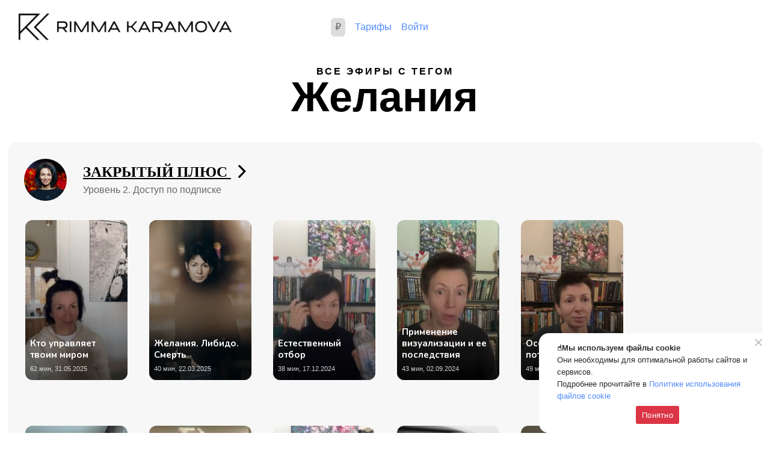

--- FILE ---
content_type: text/html; charset=UTF-8
request_url: https://karamova.ru/tag/zhelaniya/
body_size: 25801
content:
<!doctype html><html lang="ru-RU"><head><meta charset="UTF-8"><meta name="viewport" content="width=device-width, initial-scale=1, maximum-scale=1"><link rel="profile" href="https://gmpg.org/xfn/11"><link rel="shortcut icon" type="image/x-icon" href="https://static.tildacdn.com/tild3739-3963-4661-b162-626232666664/favicon.ico"><link rel="icon" type="image/png" href="https://karamova.ru/wp-content/themes/karamova2021/img/192.png" sizes="192x192"><link rel="apple-touch-icon" sizes="180x180" href="https://karamova.ru/wp-content/themes/karamova2021/img/180.png"><meta name="facebook-domain-verification" content="zids3hafwze066on83km28tlkyjpkg" /><link rel="preconnect" href="https://fonts.gstatic.com"><link href="https://fonts.googleapis.com/css2?family=Nunito:wght@400;700&display=swap" rel="stylesheet"><meta name='robots' content='index, follow, max-image-preview:large, max-snippet:-1, max-video-preview:-1' /><style>img:is([sizes="auto" i], [sizes^="auto," i]) { contain-intrinsic-size: 3000px 1500px }</style><link media="all" href="https://karamova.ru/wp-content/cache/autoptimize/css/autoptimize_5ead814a3abfddd8a9978085dfd518b5.css" rel="stylesheet"><title>Желания - Римма Карамова</title><link rel="canonical" href="https://karamova.ru/tag/zhelaniya/" /><link rel="next" href="https://karamova.ru/tag/zhelaniya/page/2/" /><meta property="og:locale" content="ru_RU" /><meta property="og:type" content="article" /><meta property="og:title" content="Желания - Римма Карамова" /><meta property="og:url" content="https://karamova.ru/tag/zhelaniya/" /><meta property="og:site_name" content="Римма Карамова" /><meta name="twitter:card" content="summary_large_image" /> <script type="application/ld+json" class="yoast-schema-graph">{"@context":"https://schema.org","@graph":[{"@type":"CollectionPage","@id":"https://karamova.ru/tag/zhelaniya/","url":"https://karamova.ru/tag/zhelaniya/","name":"Желания - Римма Карамова","isPartOf":{"@id":"https://karamova.ru/#website"},"primaryImageOfPage":{"@id":"https://karamova.ru/tag/zhelaniya/#primaryimage"},"image":{"@id":"https://karamova.ru/tag/zhelaniya/#primaryimage"},"thumbnailUrl":"https://karamova.ru/wp-content/uploads/2026/01/foto-22.webp","breadcrumb":{"@id":"https://karamova.ru/tag/zhelaniya/#breadcrumb"},"inLanguage":"ru-RU"},{"@type":"ImageObject","inLanguage":"ru-RU","@id":"https://karamova.ru/tag/zhelaniya/#primaryimage","url":"https://karamova.ru/wp-content/uploads/2026/01/foto-22.webp","contentUrl":"https://karamova.ru/wp-content/uploads/2026/01/foto-22.webp","width":870,"height":870},{"@type":"BreadcrumbList","@id":"https://karamova.ru/tag/zhelaniya/#breadcrumb","itemListElement":[{"@type":"ListItem","position":1,"name":"Главная страница","item":"https://karamova.ru/"},{"@type":"ListItem","position":2,"name":"Желания"}]},{"@type":"WebSite","@id":"https://karamova.ru/#website","url":"https://karamova.ru/","name":"Римма Карамова","description":"Инсайты","potentialAction":[{"@type":"SearchAction","target":{"@type":"EntryPoint","urlTemplate":"https://karamova.ru/?s={search_term_string}"},"query-input":{"@type":"PropertyValueSpecification","valueRequired":true,"valueName":"search_term_string"}}],"inLanguage":"ru-RU"}]}</script> <link rel='dns-prefetch' href='//stackpath.bootstrapcdn.com' /><link rel="alternate" type="application/rss+xml" title="Римма Карамова &raquo; Лента" href="https://karamova.ru/feed/" /><link rel="alternate" type="application/rss+xml" title="Римма Карамова &raquo; Лента комментариев" href="https://karamova.ru/comments/feed/" /><link rel="alternate" type="application/rss+xml" title="Римма Карамова &raquo; Лента метки Желания" href="https://karamova.ru/tag/zhelaniya/feed/" /> <script>window._wpemojiSettings = {"baseUrl":"https:\/\/s.w.org\/images\/core\/emoji\/16.0.1\/72x72\/","ext":".png","svgUrl":"https:\/\/s.w.org\/images\/core\/emoji\/16.0.1\/svg\/","svgExt":".svg","source":{"concatemoji":"https:\/\/karamova.ru\/wp-includes\/js\/wp-emoji-release.min.js?ver=6.8.2"}};
/*! This file is auto-generated */
!function(s,n){var o,i,e;function c(e){try{var t={supportTests:e,timestamp:(new Date).valueOf()};sessionStorage.setItem(o,JSON.stringify(t))}catch(e){}}function p(e,t,n){e.clearRect(0,0,e.canvas.width,e.canvas.height),e.fillText(t,0,0);var t=new Uint32Array(e.getImageData(0,0,e.canvas.width,e.canvas.height).data),a=(e.clearRect(0,0,e.canvas.width,e.canvas.height),e.fillText(n,0,0),new Uint32Array(e.getImageData(0,0,e.canvas.width,e.canvas.height).data));return t.every(function(e,t){return e===a[t]})}function u(e,t){e.clearRect(0,0,e.canvas.width,e.canvas.height),e.fillText(t,0,0);for(var n=e.getImageData(16,16,1,1),a=0;a<n.data.length;a++)if(0!==n.data[a])return!1;return!0}function f(e,t,n,a){switch(t){case"flag":return n(e,"\ud83c\udff3\ufe0f\u200d\u26a7\ufe0f","\ud83c\udff3\ufe0f\u200b\u26a7\ufe0f")?!1:!n(e,"\ud83c\udde8\ud83c\uddf6","\ud83c\udde8\u200b\ud83c\uddf6")&&!n(e,"\ud83c\udff4\udb40\udc67\udb40\udc62\udb40\udc65\udb40\udc6e\udb40\udc67\udb40\udc7f","\ud83c\udff4\u200b\udb40\udc67\u200b\udb40\udc62\u200b\udb40\udc65\u200b\udb40\udc6e\u200b\udb40\udc67\u200b\udb40\udc7f");case"emoji":return!a(e,"\ud83e\udedf")}return!1}function g(e,t,n,a){var r="undefined"!=typeof WorkerGlobalScope&&self instanceof WorkerGlobalScope?new OffscreenCanvas(300,150):s.createElement("canvas"),o=r.getContext("2d",{willReadFrequently:!0}),i=(o.textBaseline="top",o.font="600 32px Arial",{});return e.forEach(function(e){i[e]=t(o,e,n,a)}),i}function t(e){var t=s.createElement("script");t.src=e,t.defer=!0,s.head.appendChild(t)}"undefined"!=typeof Promise&&(o="wpEmojiSettingsSupports",i=["flag","emoji"],n.supports={everything:!0,everythingExceptFlag:!0},e=new Promise(function(e){s.addEventListener("DOMContentLoaded",e,{once:!0})}),new Promise(function(t){var n=function(){try{var e=JSON.parse(sessionStorage.getItem(o));if("object"==typeof e&&"number"==typeof e.timestamp&&(new Date).valueOf()<e.timestamp+604800&&"object"==typeof e.supportTests)return e.supportTests}catch(e){}return null}();if(!n){if("undefined"!=typeof Worker&&"undefined"!=typeof OffscreenCanvas&&"undefined"!=typeof URL&&URL.createObjectURL&&"undefined"!=typeof Blob)try{var e="postMessage("+g.toString()+"("+[JSON.stringify(i),f.toString(),p.toString(),u.toString()].join(",")+"));",a=new Blob([e],{type:"text/javascript"}),r=new Worker(URL.createObjectURL(a),{name:"wpTestEmojiSupports"});return void(r.onmessage=function(e){c(n=e.data),r.terminate(),t(n)})}catch(e){}c(n=g(i,f,p,u))}t(n)}).then(function(e){for(var t in e)n.supports[t]=e[t],n.supports.everything=n.supports.everything&&n.supports[t],"flag"!==t&&(n.supports.everythingExceptFlag=n.supports.everythingExceptFlag&&n.supports[t]);n.supports.everythingExceptFlag=n.supports.everythingExceptFlag&&!n.supports.flag,n.DOMReady=!1,n.readyCallback=function(){n.DOMReady=!0}}).then(function(){return e}).then(function(){var e;n.supports.everything||(n.readyCallback(),(e=n.source||{}).concatemoji?t(e.concatemoji):e.wpemoji&&e.twemoji&&(t(e.twemoji),t(e.wpemoji)))}))}((window,document),window._wpemojiSettings);</script> <link rel='stylesheet' id='dashicons-css' href='https://karamova.ru/wp-includes/css/dashicons.min.css?ver=6.8.2' media='all' /><style id='wp-emoji-styles-inline-css'>img.wp-smiley, img.emoji {
		display: inline !important;
		border: none !important;
		box-shadow: none !important;
		height: 1em !important;
		width: 1em !important;
		margin: 0 0.07em !important;
		vertical-align: -0.1em !important;
		background: none !important;
		padding: 0 !important;
	}</style><style id='classic-theme-styles-inline-css'>/*! This file is auto-generated */
.wp-block-button__link{color:#fff;background-color:#32373c;border-radius:9999px;box-shadow:none;text-decoration:none;padding:calc(.667em + 2px) calc(1.333em + 2px);font-size:1.125em}.wp-block-file__button{background:#32373c;color:#fff;text-decoration:none}</style><style id='global-styles-inline-css'>:root{--wp--preset--aspect-ratio--square: 1;--wp--preset--aspect-ratio--4-3: 4/3;--wp--preset--aspect-ratio--3-4: 3/4;--wp--preset--aspect-ratio--3-2: 3/2;--wp--preset--aspect-ratio--2-3: 2/3;--wp--preset--aspect-ratio--16-9: 16/9;--wp--preset--aspect-ratio--9-16: 9/16;--wp--preset--color--black: #000000;--wp--preset--color--cyan-bluish-gray: #abb8c3;--wp--preset--color--white: #ffffff;--wp--preset--color--pale-pink: #f78da7;--wp--preset--color--vivid-red: #cf2e2e;--wp--preset--color--luminous-vivid-orange: #ff6900;--wp--preset--color--luminous-vivid-amber: #fcb900;--wp--preset--color--light-green-cyan: #7bdcb5;--wp--preset--color--vivid-green-cyan: #00d084;--wp--preset--color--pale-cyan-blue: #8ed1fc;--wp--preset--color--vivid-cyan-blue: #0693e3;--wp--preset--color--vivid-purple: #9b51e0;--wp--preset--gradient--vivid-cyan-blue-to-vivid-purple: linear-gradient(135deg,rgba(6,147,227,1) 0%,rgb(155,81,224) 100%);--wp--preset--gradient--light-green-cyan-to-vivid-green-cyan: linear-gradient(135deg,rgb(122,220,180) 0%,rgb(0,208,130) 100%);--wp--preset--gradient--luminous-vivid-amber-to-luminous-vivid-orange: linear-gradient(135deg,rgba(252,185,0,1) 0%,rgba(255,105,0,1) 100%);--wp--preset--gradient--luminous-vivid-orange-to-vivid-red: linear-gradient(135deg,rgba(255,105,0,1) 0%,rgb(207,46,46) 100%);--wp--preset--gradient--very-light-gray-to-cyan-bluish-gray: linear-gradient(135deg,rgb(238,238,238) 0%,rgb(169,184,195) 100%);--wp--preset--gradient--cool-to-warm-spectrum: linear-gradient(135deg,rgb(74,234,220) 0%,rgb(151,120,209) 20%,rgb(207,42,186) 40%,rgb(238,44,130) 60%,rgb(251,105,98) 80%,rgb(254,248,76) 100%);--wp--preset--gradient--blush-light-purple: linear-gradient(135deg,rgb(255,206,236) 0%,rgb(152,150,240) 100%);--wp--preset--gradient--blush-bordeaux: linear-gradient(135deg,rgb(254,205,165) 0%,rgb(254,45,45) 50%,rgb(107,0,62) 100%);--wp--preset--gradient--luminous-dusk: linear-gradient(135deg,rgb(255,203,112) 0%,rgb(199,81,192) 50%,rgb(65,88,208) 100%);--wp--preset--gradient--pale-ocean: linear-gradient(135deg,rgb(255,245,203) 0%,rgb(182,227,212) 50%,rgb(51,167,181) 100%);--wp--preset--gradient--electric-grass: linear-gradient(135deg,rgb(202,248,128) 0%,rgb(113,206,126) 100%);--wp--preset--gradient--midnight: linear-gradient(135deg,rgb(2,3,129) 0%,rgb(40,116,252) 100%);--wp--preset--font-size--small: 13px;--wp--preset--font-size--medium: 20px;--wp--preset--font-size--large: 36px;--wp--preset--font-size--x-large: 42px;--wp--preset--spacing--20: 0.44rem;--wp--preset--spacing--30: 0.67rem;--wp--preset--spacing--40: 1rem;--wp--preset--spacing--50: 1.5rem;--wp--preset--spacing--60: 2.25rem;--wp--preset--spacing--70: 3.38rem;--wp--preset--spacing--80: 5.06rem;--wp--preset--shadow--natural: 6px 6px 9px rgba(0, 0, 0, 0.2);--wp--preset--shadow--deep: 12px 12px 50px rgba(0, 0, 0, 0.4);--wp--preset--shadow--sharp: 6px 6px 0px rgba(0, 0, 0, 0.2);--wp--preset--shadow--outlined: 6px 6px 0px -3px rgba(255, 255, 255, 1), 6px 6px rgba(0, 0, 0, 1);--wp--preset--shadow--crisp: 6px 6px 0px rgba(0, 0, 0, 1);}:where(.is-layout-flex){gap: 0.5em;}:where(.is-layout-grid){gap: 0.5em;}body .is-layout-flex{display: flex;}.is-layout-flex{flex-wrap: wrap;align-items: center;}.is-layout-flex > :is(*, div){margin: 0;}body .is-layout-grid{display: grid;}.is-layout-grid > :is(*, div){margin: 0;}:where(.wp-block-columns.is-layout-flex){gap: 2em;}:where(.wp-block-columns.is-layout-grid){gap: 2em;}:where(.wp-block-post-template.is-layout-flex){gap: 1.25em;}:where(.wp-block-post-template.is-layout-grid){gap: 1.25em;}.has-black-color{color: var(--wp--preset--color--black) !important;}.has-cyan-bluish-gray-color{color: var(--wp--preset--color--cyan-bluish-gray) !important;}.has-white-color{color: var(--wp--preset--color--white) !important;}.has-pale-pink-color{color: var(--wp--preset--color--pale-pink) !important;}.has-vivid-red-color{color: var(--wp--preset--color--vivid-red) !important;}.has-luminous-vivid-orange-color{color: var(--wp--preset--color--luminous-vivid-orange) !important;}.has-luminous-vivid-amber-color{color: var(--wp--preset--color--luminous-vivid-amber) !important;}.has-light-green-cyan-color{color: var(--wp--preset--color--light-green-cyan) !important;}.has-vivid-green-cyan-color{color: var(--wp--preset--color--vivid-green-cyan) !important;}.has-pale-cyan-blue-color{color: var(--wp--preset--color--pale-cyan-blue) !important;}.has-vivid-cyan-blue-color{color: var(--wp--preset--color--vivid-cyan-blue) !important;}.has-vivid-purple-color{color: var(--wp--preset--color--vivid-purple) !important;}.has-black-background-color{background-color: var(--wp--preset--color--black) !important;}.has-cyan-bluish-gray-background-color{background-color: var(--wp--preset--color--cyan-bluish-gray) !important;}.has-white-background-color{background-color: var(--wp--preset--color--white) !important;}.has-pale-pink-background-color{background-color: var(--wp--preset--color--pale-pink) !important;}.has-vivid-red-background-color{background-color: var(--wp--preset--color--vivid-red) !important;}.has-luminous-vivid-orange-background-color{background-color: var(--wp--preset--color--luminous-vivid-orange) !important;}.has-luminous-vivid-amber-background-color{background-color: var(--wp--preset--color--luminous-vivid-amber) !important;}.has-light-green-cyan-background-color{background-color: var(--wp--preset--color--light-green-cyan) !important;}.has-vivid-green-cyan-background-color{background-color: var(--wp--preset--color--vivid-green-cyan) !important;}.has-pale-cyan-blue-background-color{background-color: var(--wp--preset--color--pale-cyan-blue) !important;}.has-vivid-cyan-blue-background-color{background-color: var(--wp--preset--color--vivid-cyan-blue) !important;}.has-vivid-purple-background-color{background-color: var(--wp--preset--color--vivid-purple) !important;}.has-black-border-color{border-color: var(--wp--preset--color--black) !important;}.has-cyan-bluish-gray-border-color{border-color: var(--wp--preset--color--cyan-bluish-gray) !important;}.has-white-border-color{border-color: var(--wp--preset--color--white) !important;}.has-pale-pink-border-color{border-color: var(--wp--preset--color--pale-pink) !important;}.has-vivid-red-border-color{border-color: var(--wp--preset--color--vivid-red) !important;}.has-luminous-vivid-orange-border-color{border-color: var(--wp--preset--color--luminous-vivid-orange) !important;}.has-luminous-vivid-amber-border-color{border-color: var(--wp--preset--color--luminous-vivid-amber) !important;}.has-light-green-cyan-border-color{border-color: var(--wp--preset--color--light-green-cyan) !important;}.has-vivid-green-cyan-border-color{border-color: var(--wp--preset--color--vivid-green-cyan) !important;}.has-pale-cyan-blue-border-color{border-color: var(--wp--preset--color--pale-cyan-blue) !important;}.has-vivid-cyan-blue-border-color{border-color: var(--wp--preset--color--vivid-cyan-blue) !important;}.has-vivid-purple-border-color{border-color: var(--wp--preset--color--vivid-purple) !important;}.has-vivid-cyan-blue-to-vivid-purple-gradient-background{background: var(--wp--preset--gradient--vivid-cyan-blue-to-vivid-purple) !important;}.has-light-green-cyan-to-vivid-green-cyan-gradient-background{background: var(--wp--preset--gradient--light-green-cyan-to-vivid-green-cyan) !important;}.has-luminous-vivid-amber-to-luminous-vivid-orange-gradient-background{background: var(--wp--preset--gradient--luminous-vivid-amber-to-luminous-vivid-orange) !important;}.has-luminous-vivid-orange-to-vivid-red-gradient-background{background: var(--wp--preset--gradient--luminous-vivid-orange-to-vivid-red) !important;}.has-very-light-gray-to-cyan-bluish-gray-gradient-background{background: var(--wp--preset--gradient--very-light-gray-to-cyan-bluish-gray) !important;}.has-cool-to-warm-spectrum-gradient-background{background: var(--wp--preset--gradient--cool-to-warm-spectrum) !important;}.has-blush-light-purple-gradient-background{background: var(--wp--preset--gradient--blush-light-purple) !important;}.has-blush-bordeaux-gradient-background{background: var(--wp--preset--gradient--blush-bordeaux) !important;}.has-luminous-dusk-gradient-background{background: var(--wp--preset--gradient--luminous-dusk) !important;}.has-pale-ocean-gradient-background{background: var(--wp--preset--gradient--pale-ocean) !important;}.has-electric-grass-gradient-background{background: var(--wp--preset--gradient--electric-grass) !important;}.has-midnight-gradient-background{background: var(--wp--preset--gradient--midnight) !important;}.has-small-font-size{font-size: var(--wp--preset--font-size--small) !important;}.has-medium-font-size{font-size: var(--wp--preset--font-size--medium) !important;}.has-large-font-size{font-size: var(--wp--preset--font-size--large) !important;}.has-x-large-font-size{font-size: var(--wp--preset--font-size--x-large) !important;}
:where(.wp-block-post-template.is-layout-flex){gap: 1.25em;}:where(.wp-block-post-template.is-layout-grid){gap: 1.25em;}
:where(.wp-block-columns.is-layout-flex){gap: 2em;}:where(.wp-block-columns.is-layout-grid){gap: 2em;}
:root :where(.wp-block-pullquote){font-size: 1.5em;line-height: 1.6;}</style><style id='wpdiscuz-frontend-css-inline-css'>#wpdcom .wpd-blog-administrator .wpd-comment-label{color:#ffffff;background-color:#00B38F;border:none}#wpdcom .wpd-blog-administrator .wpd-comment-author, #wpdcom .wpd-blog-administrator .wpd-comment-author a{color:#00B38F}#wpdcom.wpd-layout-1 .wpd-comment .wpd-blog-administrator .wpd-avatar img{border-color:#00B38F}#wpdcom.wpd-layout-2 .wpd-comment.wpd-reply .wpd-comment-wrap.wpd-blog-administrator{border-left:3px solid #00B38F}#wpdcom.wpd-layout-2 .wpd-comment .wpd-blog-administrator .wpd-avatar img{border-bottom-color:#00B38F}#wpdcom.wpd-layout-3 .wpd-blog-administrator .wpd-comment-subheader{border-top:1px dashed #00B38F}#wpdcom.wpd-layout-3 .wpd-reply .wpd-blog-administrator .wpd-comment-right{border-left:1px solid #00B38F}#wpdcom .wpd-blog-editor .wpd-comment-label{color:#ffffff;background-color:#00B38F;border:none}#wpdcom .wpd-blog-editor .wpd-comment-author, #wpdcom .wpd-blog-editor .wpd-comment-author a{color:#00B38F}#wpdcom.wpd-layout-1 .wpd-comment .wpd-blog-editor .wpd-avatar img{border-color:#00B38F}#wpdcom.wpd-layout-2 .wpd-comment.wpd-reply .wpd-comment-wrap.wpd-blog-editor{border-left:3px solid #00B38F}#wpdcom.wpd-layout-2 .wpd-comment .wpd-blog-editor .wpd-avatar img{border-bottom-color:#00B38F}#wpdcom.wpd-layout-3 .wpd-blog-editor .wpd-comment-subheader{border-top:1px dashed #00B38F}#wpdcom.wpd-layout-3 .wpd-reply .wpd-blog-editor .wpd-comment-right{border-left:1px solid #00B38F}#wpdcom .wpd-blog-author .wpd-comment-label{color:#ffffff;background-color:#00B38F;border:none}#wpdcom .wpd-blog-author .wpd-comment-author, #wpdcom .wpd-blog-author .wpd-comment-author a{color:#00B38F}#wpdcom.wpd-layout-1 .wpd-comment .wpd-blog-author .wpd-avatar img{border-color:#00B38F}#wpdcom.wpd-layout-2 .wpd-comment .wpd-blog-author .wpd-avatar img{border-bottom-color:#00B38F}#wpdcom.wpd-layout-3 .wpd-blog-author .wpd-comment-subheader{border-top:1px dashed #00B38F}#wpdcom.wpd-layout-3 .wpd-reply .wpd-blog-author .wpd-comment-right{border-left:1px solid #00B38F}#wpdcom .wpd-blog-contributor .wpd-comment-label{color:#ffffff;background-color:#00B38F;border:none}#wpdcom .wpd-blog-contributor .wpd-comment-author, #wpdcom .wpd-blog-contributor .wpd-comment-author a{color:#00B38F}#wpdcom.wpd-layout-1 .wpd-comment .wpd-blog-contributor .wpd-avatar img{border-color:#00B38F}#wpdcom.wpd-layout-2 .wpd-comment .wpd-blog-contributor .wpd-avatar img{border-bottom-color:#00B38F}#wpdcom.wpd-layout-3 .wpd-blog-contributor .wpd-comment-subheader{border-top:1px dashed #00B38F}#wpdcom.wpd-layout-3 .wpd-reply .wpd-blog-contributor .wpd-comment-right{border-left:1px solid #00B38F}#wpdcom .wpd-blog-subscriber .wpd-comment-label{color:#ffffff;background-color:#00B38F;border:none}#wpdcom .wpd-blog-subscriber .wpd-comment-author, #wpdcom .wpd-blog-subscriber .wpd-comment-author a{color:#00B38F}#wpdcom.wpd-layout-2 .wpd-comment .wpd-blog-subscriber .wpd-avatar img{border-bottom-color:#00B38F}#wpdcom.wpd-layout-3 .wpd-blog-subscriber .wpd-comment-subheader{border-top:1px dashed #00B38F}#wpdcom .wpd-blog-translator .wpd-comment-label{color:#ffffff;background-color:#00B38F;border:none}#wpdcom .wpd-blog-translator .wpd-comment-author, #wpdcom .wpd-blog-translator .wpd-comment-author a{color:#00B38F}#wpdcom.wpd-layout-1 .wpd-comment .wpd-blog-translator .wpd-avatar img{border-color:#00B38F}#wpdcom.wpd-layout-2 .wpd-comment .wpd-blog-translator .wpd-avatar img{border-bottom-color:#00B38F}#wpdcom.wpd-layout-3 .wpd-blog-translator .wpd-comment-subheader{border-top:1px dashed #00B38F}#wpdcom.wpd-layout-3 .wpd-reply .wpd-blog-translator .wpd-comment-right{border-left:1px solid #00B38F}#wpdcom .wpd-blog-wpseo_manager .wpd-comment-label{color:#ffffff;background-color:#00B38F;border:none}#wpdcom .wpd-blog-wpseo_manager .wpd-comment-author, #wpdcom .wpd-blog-wpseo_manager .wpd-comment-author a{color:#00B38F}#wpdcom.wpd-layout-1 .wpd-comment .wpd-blog-wpseo_manager .wpd-avatar img{border-color:#00B38F}#wpdcom.wpd-layout-2 .wpd-comment .wpd-blog-wpseo_manager .wpd-avatar img{border-bottom-color:#00B38F}#wpdcom.wpd-layout-3 .wpd-blog-wpseo_manager .wpd-comment-subheader{border-top:1px dashed #00B38F}#wpdcom.wpd-layout-3 .wpd-reply .wpd-blog-wpseo_manager .wpd-comment-right{border-left:1px solid #00B38F}#wpdcom .wpd-blog-wpseo_editor .wpd-comment-label{color:#ffffff;background-color:#00B38F;border:none}#wpdcom .wpd-blog-wpseo_editor .wpd-comment-author, #wpdcom .wpd-blog-wpseo_editor .wpd-comment-author a{color:#00B38F}#wpdcom.wpd-layout-1 .wpd-comment .wpd-blog-wpseo_editor .wpd-avatar img{border-color:#00B38F}#wpdcom.wpd-layout-2 .wpd-comment .wpd-blog-wpseo_editor .wpd-avatar img{border-bottom-color:#00B38F}#wpdcom.wpd-layout-3 .wpd-blog-wpseo_editor .wpd-comment-subheader{border-top:1px dashed #00B38F}#wpdcom.wpd-layout-3 .wpd-reply .wpd-blog-wpseo_editor .wpd-comment-right{border-left:1px solid #00B38F}#wpdcom .wpd-blog-support_customer_service .wpd-comment-label{color:#ffffff;background-color:#00B38F;border:none}#wpdcom .wpd-blog-support_customer_service .wpd-comment-author, #wpdcom .wpd-blog-support_customer_service .wpd-comment-author a{color:#00B38F}#wpdcom.wpd-layout-1 .wpd-comment .wpd-blog-support_customer_service .wpd-avatar img{border-color:#00B38F}#wpdcom.wpd-layout-2 .wpd-comment .wpd-blog-support_customer_service .wpd-avatar img{border-bottom-color:#00B38F}#wpdcom.wpd-layout-3 .wpd-blog-support_customer_service .wpd-comment-subheader{border-top:1px dashed #00B38F}#wpdcom.wpd-layout-3 .wpd-reply .wpd-blog-support_customer_service .wpd-comment-right{border-left:1px solid #00B38F}#wpdcom .wpd-blog-post_author .wpd-comment-label{color:#ffffff;background-color:#00B38F;border:none}#wpdcom .wpd-blog-post_author .wpd-comment-author, #wpdcom .wpd-blog-post_author .wpd-comment-author a{color:#00B38F}#wpdcom .wpd-blog-post_author .wpd-avatar img{border-color:#00B38F}#wpdcom.wpd-layout-1 .wpd-comment .wpd-blog-post_author .wpd-avatar img{border-color:#00B38F}#wpdcom.wpd-layout-2 .wpd-comment.wpd-reply .wpd-comment-wrap.wpd-blog-post_author{border-left:3px solid #00B38F}#wpdcom.wpd-layout-2 .wpd-comment .wpd-blog-post_author .wpd-avatar img{border-bottom-color:#00B38F}#wpdcom.wpd-layout-3 .wpd-blog-post_author .wpd-comment-subheader{border-top:1px dashed #00B38F}#wpdcom.wpd-layout-3 .wpd-reply .wpd-blog-post_author .wpd-comment-right{border-left:1px solid #00B38F}#wpdcom .wpd-blog-guest .wpd-comment-label{color:#ffffff;background-color:#00B38F;border:none}#wpdcom .wpd-blog-guest .wpd-comment-author, #wpdcom .wpd-blog-guest .wpd-comment-author a{color:#00B38F}#wpdcom.wpd-layout-3 .wpd-blog-guest .wpd-comment-subheader{border-top:1px dashed #00B38F}#comments, #respond, .comments-area, #wpdcom{}#wpdcom .ql-editor > *{color:#777777}#wpdcom .ql-editor::before{}#wpdcom .ql-toolbar{border:1px solid #DDDDDD;border-top:none}#wpdcom .ql-container{border:1px solid #DDDDDD;border-bottom:none}#wpdcom .wpd-form-row .wpdiscuz-item input[type="text"], #wpdcom .wpd-form-row .wpdiscuz-item input[type="email"], #wpdcom .wpd-form-row .wpdiscuz-item input[type="url"], #wpdcom .wpd-form-row .wpdiscuz-item input[type="color"], #wpdcom .wpd-form-row .wpdiscuz-item input[type="date"], #wpdcom .wpd-form-row .wpdiscuz-item input[type="datetime"], #wpdcom .wpd-form-row .wpdiscuz-item input[type="datetime-local"], #wpdcom .wpd-form-row .wpdiscuz-item input[type="month"], #wpdcom .wpd-form-row .wpdiscuz-item input[type="number"], #wpdcom .wpd-form-row .wpdiscuz-item input[type="time"], #wpdcom textarea, #wpdcom select{border:1px solid #DDDDDD;color:#777777}#wpdcom .wpd-form-row .wpdiscuz-item textarea{border:1px solid #DDDDDD}#wpdcom input::placeholder, #wpdcom textarea::placeholder, #wpdcom input::-moz-placeholder, #wpdcom textarea::-webkit-input-placeholder{}#wpdcom .wpd-comment-text{color:#777777}#wpdcom .wpd-thread-head .wpd-thread-info{border-bottom:2px solid #00B38F}#wpdcom .wpd-thread-head .wpd-thread-info.wpd-reviews-tab svg{fill:#00B38F}#wpdcom .wpd-thread-head .wpdiscuz-user-settings{border-bottom:2px solid #00B38F}#wpdcom .wpd-thread-head .wpdiscuz-user-settings:hover{color:#00B38F}#wpdcom .wpd-comment .wpd-follow-link:hover{color:#00B38F}#wpdcom .wpd-comment-status .wpd-sticky{color:#00B38F}#wpdcom .wpd-thread-filter .wpdf-active{color:#00B38F;border-bottom-color:#00B38F}#wpdcom .wpd-comment-info-bar{border:1px dashed #33c3a6;background:#e6f8f4}#wpdcom .wpd-comment-info-bar .wpd-current-view i{color:#00B38F}#wpdcom .wpd-filter-view-all:hover{background:#00B38F}#wpdcom .wpdiscuz-item .wpdiscuz-rating > label{color:#DDDDDD}#wpdcom .wpdiscuz-item .wpdiscuz-rating:not(:checked) > label:hover, .wpdiscuz-rating:not(:checked) > label:hover ~ label{}#wpdcom .wpdiscuz-item .wpdiscuz-rating > input ~ label:hover, #wpdcom .wpdiscuz-item .wpdiscuz-rating > input:not(:checked) ~ label:hover ~ label, #wpdcom .wpdiscuz-item .wpdiscuz-rating > input:not(:checked) ~ label:hover ~ label{color:#FFED85}#wpdcom .wpdiscuz-item .wpdiscuz-rating > input:checked ~ label:hover, #wpdcom .wpdiscuz-item .wpdiscuz-rating > input:checked ~ label:hover, #wpdcom .wpdiscuz-item .wpdiscuz-rating > label:hover ~ input:checked ~ label, #wpdcom .wpdiscuz-item .wpdiscuz-rating > input:checked + label:hover ~ label, #wpdcom .wpdiscuz-item .wpdiscuz-rating > input:checked ~ label:hover ~ label, .wpd-custom-field .wcf-active-star, #wpdcom .wpdiscuz-item .wpdiscuz-rating > input:checked ~ label{color:#FFD700}#wpd-post-rating .wpd-rating-wrap .wpd-rating-stars svg .wpd-star{fill:#DDDDDD}#wpd-post-rating .wpd-rating-wrap .wpd-rating-stars svg .wpd-active{fill:#FFD700}#wpd-post-rating .wpd-rating-wrap .wpd-rate-starts svg .wpd-star{fill:#DDDDDD}#wpd-post-rating .wpd-rating-wrap .wpd-rate-starts:hover svg .wpd-star{fill:#FFED85}#wpd-post-rating.wpd-not-rated .wpd-rating-wrap .wpd-rate-starts svg:hover ~ svg .wpd-star{fill:#DDDDDD}.wpdiscuz-post-rating-wrap .wpd-rating .wpd-rating-wrap .wpd-rating-stars svg .wpd-star{fill:#DDDDDD}.wpdiscuz-post-rating-wrap .wpd-rating .wpd-rating-wrap .wpd-rating-stars svg .wpd-active{fill:#FFD700}#wpdcom .wpd-comment .wpd-follow-active{color:#ff7a00}#wpdcom .page-numbers{color:#555;border:#555 1px solid}#wpdcom span.current{background:#555}#wpdcom.wpd-layout-1 .wpd-new-loaded-comment > .wpd-comment-wrap > .wpd-comment-right{background:#FFFAD6}#wpdcom.wpd-layout-2 .wpd-new-loaded-comment.wpd-comment > .wpd-comment-wrap > .wpd-comment-right{background:#FFFAD6}#wpdcom.wpd-layout-2 .wpd-new-loaded-comment.wpd-comment.wpd-reply > .wpd-comment-wrap > .wpd-comment-right{background:transparent}#wpdcom.wpd-layout-2 .wpd-new-loaded-comment.wpd-comment.wpd-reply > .wpd-comment-wrap{background:#FFFAD6}#wpdcom.wpd-layout-3 .wpd-new-loaded-comment.wpd-comment > .wpd-comment-wrap > .wpd-comment-right{background:#FFFAD6}#wpdcom .wpd-follow:hover i, #wpdcom .wpd-unfollow:hover i, #wpdcom .wpd-comment .wpd-follow-active:hover i{color:#00B38F}#wpdcom .wpdiscuz-readmore{cursor:pointer;color:#00B38F}.wpd-custom-field .wcf-pasiv-star, #wpcomm .wpdiscuz-item .wpdiscuz-rating > label{color:#DDDDDD}.wpd-wrapper .wpd-list-item.wpd-active{border-top:3px solid #00B38F}#wpdcom.wpd-layout-2 .wpd-comment.wpd-reply.wpd-unapproved-comment .wpd-comment-wrap{border-left:3px solid #FFFAD6}#wpdcom.wpd-layout-3 .wpd-comment.wpd-reply.wpd-unapproved-comment .wpd-comment-right{border-left:1px solid #FFFAD6}#wpdcom .wpd-prim-button{background-color:#07B290;color:#FFFFFF}#wpdcom .wpd_label__check i.wpdicon-on{color:#07B290;border:1px solid #83d9c8}#wpd-bubble-wrapper #wpd-bubble-all-comments-count{color:#1DB99A}#wpd-bubble-wrapper > div{background-color:#1DB99A}#wpd-bubble-wrapper > #wpd-bubble #wpd-bubble-add-message{background-color:#1DB99A}#wpd-bubble-wrapper > #wpd-bubble #wpd-bubble-add-message::before{border-left-color:#1DB99A;border-right-color:#1DB99A}#wpd-bubble-wrapper.wpd-right-corner > #wpd-bubble #wpd-bubble-add-message::before{border-left-color:#1DB99A;border-right-color:#1DB99A}.wpd-inline-icon-wrapper path.wpd-inline-icon-first{fill:#1DB99A}.wpd-inline-icon-count{background-color:#1DB99A}.wpd-inline-icon-count::before{border-right-color:#1DB99A}.wpd-inline-form-wrapper::before{border-bottom-color:#1DB99A}.wpd-inline-form-question{background-color:#1DB99A}.wpd-inline-form{background-color:#1DB99A}.wpd-last-inline-comments-wrapper{border-color:#1DB99A}.wpd-last-inline-comments-wrapper::before{border-bottom-color:#1DB99A}.wpd-last-inline-comments-wrapper .wpd-view-all-inline-comments{background:#1DB99A}.wpd-last-inline-comments-wrapper .wpd-view-all-inline-comments:hover,.wpd-last-inline-comments-wrapper .wpd-view-all-inline-comments:active,.wpd-last-inline-comments-wrapper .wpd-view-all-inline-comments:focus{background-color:#1DB99A}#wpdcom .ql-snow .ql-tooltip[data-mode="link"]::before{content:"Введите ссылку:"}#wpdcom .ql-snow .ql-tooltip.ql-editing a.ql-action::after{content:"Сохранить"}.comments-area{width:auto}#wpdcom .wpd-prim-button{background:#ffd400!important;border-radius:0.5rem;font-size:.9rem;box-shadow:none;color:#000}#wpdcom .wpd-form .wpdiscuz-textarea-wrap textarea{border:1px solid #dadada!important}</style> <script id="cookie-notice-front-js-before">var cnArgs = {"ajaxUrl":"https:\/\/karamova.ru\/wp-admin\/admin-ajax.php","nonce":"35048b21cb","hideEffect":"fade","position":"bottom","onScroll":false,"onScrollOffset":100,"onClick":false,"cookieName":"cookie_notice_accepted","cookieTime":15811200,"cookieTimeRejected":86400,"globalCookie":false,"redirection":false,"cache":false,"revokeCookies":false,"revokeCookiesOpt":"automatic"};</script> <script src="https://karamova.ru/wp-includes/js/jquery/jquery.min.js?ver=3.7.1" id="jquery-core-js"></script> <link rel="https://api.w.org/" href="https://karamova.ru/wp-json/" /><link rel="alternate" title="JSON" type="application/json" href="https://karamova.ru/wp-json/wp/v2/tags/41" /><link rel="EditURI" type="application/rsd+xml" title="RSD" href="https://karamova.ru/xmlrpc.php?rsd" /><meta name="generator" content="WordPress 6.8.2" /><style type="text/css">.um_request_name {
				display: none !important;
			}</style><style>.recentcomments a{display:inline !important;padding:0 !important;margin:0 !important;}</style><style id="wp-custom-css">.wpdiscuz-item.wc_email-wrapper.wpd-has-icon {
    display: none !important;
}
a.btn.btn-modal-pay.pay_from.kz_pay {
    display: none;
}</style> <script>if(!window._teletypeWidget){window._teletypeWidget = window._teletypeWidget || {};!function(){var t = document.getElementsByTagName("app-teletype-root");if (t.length > 0 && _teletypeWidget.init)return;var d = new Date().getTime();var n = document.createElement("script"),c = document.getElementsByTagName("script")[0];n.id = "teletype-widget-embed",n.src = "https://widget.teletype.app/init.js?_=" + d,n.async = !0,n.setAttribute("data-embed-version", "0.1");c.parentNode.insertBefore(n, c);}();document.addEventListener("teletype.ready", function(){console.log("Teletype ready")});window.teletypeExternalId = "UHUOG8OeVt131eEMkJe4l1ALuOjfx8KQDLebxFQ-iVOpMrJ-J5YOp6M3JIofCBwS";}</script> <link rel="stylesheet" href="https://cdn.plyr.io/3.6.8/plyr.css" /> <script src="https://cdn.plyr.io/3.6.12/plyr.js"></script> </head><body class="archive tag tag-zhelaniya tag-41 wp-theme-karamova2021 cookies-not-set hfeed"> <noscript><iframe src="https://www.googletagmanager.com/ns.html?id=GTM-M5LHJWT"
height="0" width="0" style="display:none;visibility:hidden"></iframe></noscript><header class="main-header"><div class="container"><div class="row justify-content-between align-items-center"><div class="col-5"><div class="header-logo"> <a href="/"> <img src="https://karamova.ru/wp-content/themes/karamova2021/img/logo.png" alt="Римма Карамова" class="img-fluid"> </a></div></div><div class="col-7 text-right"><div class="top-links"> <select class="currency-change" ><option value="rub">₽</option><option value="KZT">₸</option> </select> <a href="https://karamova.ru/subscribe/">Тарифы</a> <a href="https://karamova.ru/login/" class="open_login" >Войти</a></div></div></div></div></header><section class="course-head tag-head"><div class="container"><div class="row"><div class="col-md-12 text-center"><p class="up-title d-none d-sm-block">Все эфиры с тегом</p><p class="d-block d-sm-none text-center">Все эфиры с тегом</p><h1 class="title"> Желания</h1><div class="course-head-content"></div></div></div></div></section><div class="frame tag-frame"><div class="close-head"></div><section class="main-content-block tag-page"><div class="container container-fluid_fix"><div class="row"><div class="col-md-12"><div class="blocks-top"><div class="blocks-top__img"> <a href="https://karamova.ru/club/private-plus/"> <img src="https://karamova.ru/wp-content/themes/karamova2021/img/ava1.jpg" class="img-fluid"  alt="log"> </a></div><div class="blocks-top__name"> <a href="https://karamova.ru/club/private-plus/"> Закрытый Плюс <svg width="13" height="22" viewBox="0 0 13 22"  xmlns="http://www.w3.org/2000/svg"> <path d="M0.67968 0.873107C0.830149 0.722329 1.00888 0.602708 1.20563 0.52109C1.40239 0.439472 1.61331 0.397461 1.82633 0.397461C2.03934 0.397461 2.25026 0.439472 2.44702 0.52109C2.64378 0.602708 2.82251 0.722329 2.97297 0.873107L12.8184 10.7022L2.97297 21.3501C2.8224 21.5007 2.64363 21.6201 2.44689 21.7016C2.25014 21.7831 2.03928 21.8251 1.82633 21.8251C1.61338 21.8251 1.40251 21.7831 1.20576 21.7016C1.00902 21.6201 0.830259 21.5007 0.67968 21.3501C0.5291 21.1995 0.409653 21.0208 0.328159 20.824C0.246666 20.6273 0.204721 20.4164 0.204721 20.2035C0.204721 19.9905 0.246666 19.7796 0.328159 19.5829C0.409653 19.3862 0.5291 19.2074 0.67968 19.0568L8.63302 11.1035L0.67968 3.15014C0.0616283 2.53209 0.0616283 1.49116 0.67968 0.873107Z" /> </svg></a><p class="grey-p">Уровень 2. Доступ по подписке</p></div></div></div></div></div><div class="container"><div class="row"><div class="col-md-12"><div class="course-blocks-row" style="counter-reset:section 19"><div class="blocks-item    " id="post-38840"> <a href="https://karamova.ru/kto-upravlyaet-tvoim-mirom/" data-id="38840" data-toggle="modal" class="view-post method_"><div class="blocks-item__content"><div class="blocks-item__img" style="background-image: url(https://karamova.ru/wp-content/uploads/2025/05/screenshot_2025-05-31-10-36-34-21_7ecc343528d84aae1423bfb8eca3bd44-171x300.jpg);"><div class="blocks-item__img__top"></div><div class="blocks-item__img__bottom"><p>Кто управляет твоим миром</p></div> <span class="meta-time">62	мин<span class="meta-date">, 31.05.2025</span></span><div class="fav-mark"> <svg xmlns="http://www.w3.org/2000/svg" width="24" height="24" viewBox="0 0 24 24"  stroke-width="1.5" stroke-linecap="round" stroke-linejoin="round"><polygon points="12 2 15.09 8.26 22 9.27 17 14.14 18.18 21.02 12 17.77 5.82 21.02 7 14.14 2 9.27 8.91 8.26 12 2"></polygon></svg></div></div></div> </a><div></div></div><div class="blocks-item    " id="post-38115"> <a href="https://karamova.ru/zhelaniya-libido-smert/" data-id="38115" data-toggle="modal" class="view-post method_"><div class="blocks-item__content"><div class="blocks-item__img" style="background-image: url(https://karamova.ru/wp-content/uploads/2025/03/inshot_20250322_110240383-169x300.jpg);"><div class="blocks-item__img__top"></div><div class="blocks-item__img__bottom"><p>Желания. Либидо. Смерть</p></div> <span class="meta-time">40	мин<span class="meta-date">, 22.03.2025</span></span><div class="fav-mark"> <svg xmlns="http://www.w3.org/2000/svg" width="24" height="24" viewBox="0 0 24 24"  stroke-width="1.5" stroke-linecap="round" stroke-linejoin="round"><polygon points="12 2 15.09 8.26 22 9.27 17 14.14 18.18 21.02 12 17.77 5.82 21.02 7 14.14 2 9.27 8.91 8.26 12 2"></polygon></svg></div></div></div> </a><div></div></div><div class="blocks-item    " id="post-36959"> <a href="https://karamova.ru/estestvennyj-otbor/" data-id="36959" data-toggle="modal" class="view-post method_"><div class="blocks-item__content"><div class="blocks-item__img" style="background-image: url(https://karamova.ru/wp-content/uploads/2024/12/screenshot_2024-12-17-13-34-23-23_7ecc343528d84aae1423bfb8eca3bd44-171x300.jpg);"><div class="blocks-item__img__top"></div><div class="blocks-item__img__bottom"><p>Естественный отбор</p></div> <span class="meta-time">38	мин<span class="meta-date">, 17.12.2024</span></span><div class="fav-mark"> <svg xmlns="http://www.w3.org/2000/svg" width="24" height="24" viewBox="0 0 24 24"  stroke-width="1.5" stroke-linecap="round" stroke-linejoin="round"><polygon points="12 2 15.09 8.26 22 9.27 17 14.14 18.18 21.02 12 17.77 5.82 21.02 7 14.14 2 9.27 8.91 8.26 12 2"></polygon></svg></div></div></div> </a><div></div></div><div class="blocks-item    " id="post-35554"> <a href="https://karamova.ru/primenenie-vizualizaczii-i-ee-posledstviya/" data-id="35554" data-toggle="modal" class="view-post method_"><div class="blocks-item__content"><div class="blocks-item__img" style="background-image: url(https://karamova.ru/wp-content/uploads/2024/09/snimok-ekrana-2024-09-02-v-23.51.34-167x300.jpg);"><div class="blocks-item__img__top"></div><div class="blocks-item__img__bottom"><p>Применение визуализации и ее последствия</p></div> <span class="meta-time">43	мин<span class="meta-date">, 02.09.2024</span></span><div class="fav-mark"> <svg xmlns="http://www.w3.org/2000/svg" width="24" height="24" viewBox="0 0 24 24"  stroke-width="1.5" stroke-linecap="round" stroke-linejoin="round"><polygon points="12 2 15.09 8.26 22 9.27 17 14.14 18.18 21.02 12 17.77 5.82 21.02 7 14.14 2 9.27 8.91 8.26 12 2"></polygon></svg></div></div></div> </a><div></div></div><div class="blocks-item    " id="post-35325"> <a href="https://karamova.ru/osoznannyj-vhod-v-potok/" data-id="35325" data-toggle="modal" class="view-post method_"><div class="blocks-item__content"><div class="blocks-item__img" style="background-image: url(https://karamova.ru/wp-content/uploads/2024/08/snimok-ekrana-2024-08-21-v-10.57.17-166x300.jpg);"><div class="blocks-item__img__top"></div><div class="blocks-item__img__bottom"><p>Осознанный вход в поток</p></div> <span class="meta-time">49	мин<span class="meta-date">, 20.08.2024</span></span><div class="fav-mark"> <svg xmlns="http://www.w3.org/2000/svg" width="24" height="24" viewBox="0 0 24 24"  stroke-width="1.5" stroke-linecap="round" stroke-linejoin="round"><polygon points="12 2 15.09 8.26 22 9.27 17 14.14 18.18 21.02 12 17.77 5.82 21.02 7 14.14 2 9.27 8.91 8.26 12 2"></polygon></svg></div></div></div> </a><div></div></div><div class="blocks-item    " id="post-34794"> <a href="https://karamova.ru/sozdanie-portalov-dlya-perehoda-na-drugie-vetki-realnosti-transerfing/" data-id="34794" data-toggle="modal" class="view-post method_"><div class="blocks-item__content"><div class="blocks-item__img" style="background-image: url(https://karamova.ru/wp-content/uploads/2024/07/snimok-ekrana-2024-07-15-v-11.02.37-165x300.jpg);"><div class="blocks-item__img__top"></div><div class="blocks-item__img__bottom"><p>Создание порталов для перехода на другие ветки реальности. Трансерфинг</p></div> <span class="meta-time">63	мин<span class="meta-date">, 15.07.2024</span></span><div class="fav-mark"> <svg xmlns="http://www.w3.org/2000/svg" width="24" height="24" viewBox="0 0 24 24"  stroke-width="1.5" stroke-linecap="round" stroke-linejoin="round"><polygon points="12 2 15.09 8.26 22 9.27 17 14.14 18.18 21.02 12 17.77 5.82 21.02 7 14.14 2 9.27 8.91 8.26 12 2"></polygon></svg></div></div></div> </a><div></div></div><div class="blocks-item    " id="post-32544"> <a href="https://karamova.ru/karma-5/" data-id="32544" data-toggle="modal" class="view-post method_"><div class="blocks-item__content"><div class="blocks-item__img" style="background-image: url(https://karamova.ru/wp-content/uploads/2024/03/snimok-ekrana-2024-03-07-v-13.23.18-165x300.jpg);"><div class="blocks-item__img__top"></div><div class="blocks-item__img__bottom"><p>Карма</p></div> <span class="meta-time">53	мин<span class="meta-date">, 07.03.2024</span></span><div class="fav-mark"> <svg xmlns="http://www.w3.org/2000/svg" width="24" height="24" viewBox="0 0 24 24"  stroke-width="1.5" stroke-linecap="round" stroke-linejoin="round"><polygon points="12 2 15.09 8.26 22 9.27 17 14.14 18.18 21.02 12 17.77 5.82 21.02 7 14.14 2 9.27 8.91 8.26 12 2"></polygon></svg></div></div></div> </a><div></div></div><div class="blocks-item    " id="post-31157"> <a href="https://karamova.ru/zhelaniya-i-prednaznachenie-tizer-k-kursu/" data-id="31157" data-toggle="modal" class="view-post method_"><div class="blocks-item__content"><div class="blocks-item__img" style="background-image: url(https://karamova.ru/wp-content/uploads/2023/12/snimok-ekrana-2023-12-24-v-13.33.27-167x300.jpg);"><div class="blocks-item__img__top"></div><div class="blocks-item__img__bottom"><p>Желания и Предназначение. Тизер к курсу</p></div> <span class="meta-time">55	мин<span class="meta-date">, 24.12.2023</span></span><div class="fav-mark"> <svg xmlns="http://www.w3.org/2000/svg" width="24" height="24" viewBox="0 0 24 24"  stroke-width="1.5" stroke-linecap="round" stroke-linejoin="round"><polygon points="12 2 15.09 8.26 22 9.27 17 14.14 18.18 21.02 12 17.77 5.82 21.02 7 14.14 2 9.27 8.91 8.26 12 2"></polygon></svg></div></div></div> </a><div></div></div><div class="blocks-item    " id="post-30929"> <a href="https://karamova.ru/ubit-buddu-dzhon-makkena/" data-id="30929" data-toggle="modal" class="view-post method_"><div class="blocks-item__content"><div class="blocks-item__img" style="background-image: url(https://karamova.ru/wp-content/uploads/2023/12/2023-12-12-08.22.30-200x300.jpg);"><div class="blocks-item__img__top"></div><div class="blocks-item__img__bottom"><p>«Убить Будду» Джед МакКенна</p></div> <span class="meta-time">43	мин<span class="meta-date">, 10.12.2023</span></span><div class="fav-mark"> <svg xmlns="http://www.w3.org/2000/svg" width="24" height="24" viewBox="0 0 24 24"  stroke-width="1.5" stroke-linecap="round" stroke-linejoin="round"><polygon points="12 2 15.09 8.26 22 9.27 17 14.14 18.18 21.02 12 17.77 5.82 21.02 7 14.14 2 9.27 8.91 8.26 12 2"></polygon></svg></div></div></div> </a><div></div></div><div class="blocks-item    " id="post-29896"> <a href="https://karamova.ru/dva-puti-sozdaniya-realnosti/" data-id="29896" data-toggle="modal" class="view-post method_"><div class="blocks-item__content"><div class="blocks-item__img" style="background-image: url(https://karamova.ru/wp-content/uploads/2023/10/snimok-ekrana-2023-10-16-v-11.33.51-167x300.jpg);"><div class="blocks-item__img__top"></div><div class="blocks-item__img__bottom"><p>Два пути создания реальности</p></div> <span class="meta-time">54	мин<span class="meta-date">, 16.10.2023</span></span><div class="fav-mark"> <svg xmlns="http://www.w3.org/2000/svg" width="24" height="24" viewBox="0 0 24 24"  stroke-width="1.5" stroke-linecap="round" stroke-linejoin="round"><polygon points="12 2 15.09 8.26 22 9.27 17 14.14 18.18 21.02 12 17.77 5.82 21.02 7 14.14 2 9.27 8.91 8.26 12 2"></polygon></svg></div></div></div> </a><div></div></div><div class="blocks-item    " id="post-28122"> <a href="https://karamova.ru/put-uchenichestva/" data-id="28122" data-toggle="modal" class="view-post method_"><div class="blocks-item__content"><div class="blocks-item__img" style="background-image: url(https://karamova.ru/wp-content/uploads/2023/07/snimok-ekrana-2023-07-03-v-16.37.42-164x300.jpg);"><div class="blocks-item__img__top"></div><div class="blocks-item__img__bottom"><p>Путь ученичества</p></div> <span class="meta-time">40	мин<span class="meta-date">, 03.07.2023</span></span><div class="fav-mark"> <svg xmlns="http://www.w3.org/2000/svg" width="24" height="24" viewBox="0 0 24 24"  stroke-width="1.5" stroke-linecap="round" stroke-linejoin="round"><polygon points="12 2 15.09 8.26 22 9.27 17 14.14 18.18 21.02 12 17.77 5.82 21.02 7 14.14 2 9.27 8.91 8.26 12 2"></polygon></svg></div></div></div> </a><div></div></div><div class="blocks-item    " id="post-27367"> <a href="https://karamova.ru/kto-ya/" data-id="27367" data-toggle="modal" class="view-post method_"><div class="blocks-item__content"><div class="blocks-item__img" style="background-image: url(https://karamova.ru/wp-content/uploads/2023/05/snimok-ekrana-2023-05-30-v-17.39.33-163x300.jpg);"><div class="blocks-item__img__top"></div><div class="blocks-item__img__bottom"><p>«Кто я?» – самоисцеляющая от желаний практика</p></div> <span class="meta-time">41	мин<span class="meta-date">, 30.05.2023</span></span><div class="fav-mark"> <svg xmlns="http://www.w3.org/2000/svg" width="24" height="24" viewBox="0 0 24 24"  stroke-width="1.5" stroke-linecap="round" stroke-linejoin="round"><polygon points="12 2 15.09 8.26 22 9.27 17 14.14 18.18 21.02 12 17.77 5.82 21.02 7 14.14 2 9.27 8.91 8.26 12 2"></polygon></svg></div></div></div> </a><div></div></div><div class="blocks-item    " id="post-26890"> <a href="https://karamova.ru/rm-fm-vizualizacziya/" data-id="26890" data-toggle="modal" class="view-post method_"><div class="blocks-item__content"><div class="blocks-item__img" style="background-image: url(https://karamova.ru/wp-content/uploads/2023/04/2023-04-24-11.42.00-200x300.jpg);"><div class="blocks-item__img__top"></div><div class="blocks-item__img__bottom"><p>Визуализация</p></div> <span class="meta-time">25	мин<span class="meta-date">, 24.04.2023</span></span><div class="fav-mark"> <svg xmlns="http://www.w3.org/2000/svg" width="24" height="24" viewBox="0 0 24 24"  stroke-width="1.5" stroke-linecap="round" stroke-linejoin="round"><polygon points="12 2 15.09 8.26 22 9.27 17 14.14 18.18 21.02 12 17.77 5.82 21.02 7 14.14 2 9.27 8.91 8.26 12 2"></polygon></svg></div></div></div> </a><div></div></div><div class="blocks-item    " id="post-26656"> <a href="https://karamova.ru/trigger-119/" data-id="26656" data-toggle="modal" class="view-post method_"><div class="blocks-item__content"><div class="blocks-item__img" style="background-image: url(https://karamova.ru/wp-content/uploads/2023/04/snimok-ekrana-2023-04-05-v-10.51.59-169x300.jpg);"><div class="blocks-item__img__top"></div><div class="blocks-item__img__bottom"><p>Триггер. 119</p></div> <span class="meta-time">46	мин<span class="meta-date">, 05.04.2023</span></span><div class="fav-mark"> <svg xmlns="http://www.w3.org/2000/svg" width="24" height="24" viewBox="0 0 24 24"  stroke-width="1.5" stroke-linecap="round" stroke-linejoin="round"><polygon points="12 2 15.09 8.26 22 9.27 17 14.14 18.18 21.02 12 17.77 5.82 21.02 7 14.14 2 9.27 8.91 8.26 12 2"></polygon></svg></div></div></div> </a><div></div></div><div class="blocks-item    " id="post-25860"> <a href="https://karamova.ru/obida-na-mat/" data-id="25860" data-toggle="modal" class="view-post method_"><div class="blocks-item__content"><div class="blocks-item__img" style="background-image: url(https://karamova.ru/wp-content/uploads/2023/01/snimok-ekrana-2023-01-31-v-14.51.25-164x300.jpg);"><div class="blocks-item__img__top"></div><div class="blocks-item__img__bottom"><p>Обида на мать</p></div> <span class="meta-time">48	мин<span class="meta-date">, 31.01.2023</span></span><div class="fav-mark"> <svg xmlns="http://www.w3.org/2000/svg" width="24" height="24" viewBox="0 0 24 24"  stroke-width="1.5" stroke-linecap="round" stroke-linejoin="round"><polygon points="12 2 15.09 8.26 22 9.27 17 14.14 18.18 21.02 12 17.77 5.82 21.02 7 14.14 2 9.27 8.91 8.26 12 2"></polygon></svg></div></div></div> </a><div></div></div><div class="blocks-item    " id="post-25749"> <a href="https://karamova.ru/chudesa/" data-id="25749" data-toggle="modal" class="view-post method_"><div class="blocks-item__content"><div class="blocks-item__img" style="background-image: url(https://karamova.ru/wp-content/uploads/2023/01/snimok-ekrana-2023-01-19-v-18.33.22-164x300.jpg);"><div class="blocks-item__img__top"></div><div class="blocks-item__img__bottom"><p>Чудеса</p></div> <span class="meta-time">70	мин<span class="meta-date">, 19.01.2023</span></span><div class="fav-mark"> <svg xmlns="http://www.w3.org/2000/svg" width="24" height="24" viewBox="0 0 24 24"  stroke-width="1.5" stroke-linecap="round" stroke-linejoin="round"><polygon points="12 2 15.09 8.26 22 9.27 17 14.14 18.18 21.02 12 17.77 5.82 21.02 7 14.14 2 9.27 8.91 8.26 12 2"></polygon></svg></div></div></div> </a><div></div></div><div class="blocks-item    " id="post-20971"> <a href="https://karamova.ru/voprosy-otvety-27/" data-id="20971" data-toggle="modal" class="view-post method_"><div class="blocks-item__content"><div class="blocks-item__img" style="background-image: url(https://karamova.ru/wp-content/uploads/2022/01/snimok-ekrana-2022-01-15-v-20.00.57-167x300.png);"><div class="blocks-item__img__top"></div><div class="blocks-item__img__bottom"><p>О мотивации и вдохновении</p></div> <span class="meta-time">35	мин<span class="meta-date">, 15.01.2022</span></span><div class="fav-mark"> <svg xmlns="http://www.w3.org/2000/svg" width="24" height="24" viewBox="0 0 24 24"  stroke-width="1.5" stroke-linecap="round" stroke-linejoin="round"><polygon points="12 2 15.09 8.26 22 9.27 17 14.14 18.18 21.02 12 17.77 5.82 21.02 7 14.14 2 9.27 8.91 8.26 12 2"></polygon></svg></div></div></div> </a><div></div></div><div class="blocks-item    " id="post-20879"> <a href="https://karamova.ru/voprosy-otvety-25/" data-id="20879" data-toggle="modal" class="view-post method_"><div class="blocks-item__content"><div class="blocks-item__img" style="background-image: url(https://karamova.ru/wp-content/uploads/2022/01/snimok-ekrana-2022-01-10-v-19.52.35-148x300.png);"><div class="blocks-item__img__top"></div><div class="blocks-item__img__bottom"><p>Желание вещей. Нежелание делать</p></div> <span class="meta-time">50	мин<span class="meta-date">, 10.01.2022</span></span><div class="fav-mark"> <svg xmlns="http://www.w3.org/2000/svg" width="24" height="24" viewBox="0 0 24 24"  stroke-width="1.5" stroke-linecap="round" stroke-linejoin="round"><polygon points="12 2 15.09 8.26 22 9.27 17 14.14 18.18 21.02 12 17.77 5.82 21.02 7 14.14 2 9.27 8.91 8.26 12 2"></polygon></svg></div></div></div> </a><div></div></div></div></div></div></div></section><section class="main-content-block tag-page"><div class="container container-fluid_fix"><div class="row"><div class="col-md-12"><div class="blocks-top"><div class="blocks-top__img"> <a href="https://karamova.ru/club/private-club/"> <img src="https://karamova.ru/wp-content/themes/karamova2021/img/ava2.jpg" class="img-fluid"  alt="log"> </a></div><div class="blocks-top__name"> <a href="https://karamova.ru/club/private-club/"> Закрытый <svg width="13" height="22" viewBox="0 0 13 22"  xmlns="http://www.w3.org/2000/svg"> <path d="M0.67968 0.873107C0.830149 0.722329 1.00888 0.602708 1.20563 0.52109C1.40239 0.439472 1.61331 0.397461 1.82633 0.397461C2.03934 0.397461 2.25026 0.439472 2.44702 0.52109C2.64378 0.602708 2.82251 0.722329 2.97297 0.873107L12.8184 10.7022L2.97297 21.3501C2.8224 21.5007 2.64363 21.6201 2.44689 21.7016C2.25014 21.7831 2.03928 21.8251 1.82633 21.8251C1.61338 21.8251 1.40251 21.7831 1.20576 21.7016C1.00902 21.6201 0.830259 21.5007 0.67968 21.3501C0.5291 21.1995 0.409653 21.0208 0.328159 20.824C0.246666 20.6273 0.204721 20.4164 0.204721 20.2035C0.204721 19.9905 0.246666 19.7796 0.328159 19.5829C0.409653 19.3862 0.5291 19.2074 0.67968 19.0568L8.63302 11.1035L0.67968 3.15014C0.0616283 2.53209 0.0616283 1.49116 0.67968 0.873107Z" /> </svg></a><p class="grey-p">Уровень 1. Доступ по подписке</p></div></div></div></div></div><div class="container"><div class="row"><div class="col-md-12"><div class="course-blocks-row" style="counter-reset:section 98"><div class="blocks-item    " id="post-41648"> <a href="https://karamova.ru/kuda-privodyat-mechty/" data-id="41648" data-toggle="modal" class="view-post method_"><div class="blocks-item__content"><div class="blocks-item__img" style="background-image: url(https://karamova.ru/wp-content/uploads/2026/01/foto-22-300x300.webp);"><div class="blocks-item__img__top"></div><div class="blocks-item__img__bottom"><p>Куда приводят мечты</p></div> <span class="meta-time">81	мин<span class="meta-date">, 08.01.2026</span></span><div class="fav-mark"> <svg xmlns="http://www.w3.org/2000/svg" width="24" height="24" viewBox="0 0 24 24"  stroke-width="1.5" stroke-linecap="round" stroke-linejoin="round"><polygon points="12 2 15.09 8.26 22 9.27 17 14.14 18.18 21.02 12 17.77 5.82 21.02 7 14.14 2 9.27 8.91 8.26 12 2"></polygon></svg></div></div></div> </a><div></div></div><div class="blocks-item    " id="post-41372"> <a href="https://karamova.ru/gde-vyhod/" data-id="41372" data-toggle="modal" class="view-post method_"><div class="blocks-item__content"><div class="blocks-item__img" style="background-image: url(https://karamova.ru/wp-content/uploads/2025/12/photo_2024-02-08_18-03-47-200x300.jpg);"><div class="blocks-item__img__top"></div><div class="blocks-item__img__bottom"><p>Где выход</p></div> <span class="meta-time">77	мин<span class="meta-date">, 27.12.2025</span></span><div class="fav-mark"> <svg xmlns="http://www.w3.org/2000/svg" width="24" height="24" viewBox="0 0 24 24"  stroke-width="1.5" stroke-linecap="round" stroke-linejoin="round"><polygon points="12 2 15.09 8.26 22 9.27 17 14.14 18.18 21.02 12 17.77 5.82 21.02 7 14.14 2 9.27 8.91 8.26 12 2"></polygon></svg></div></div></div> </a><div></div></div><div class="blocks-item    " id="post-41108"> <a href="https://karamova.ru/tvoi-bogatstva/" data-id="41108" data-toggle="modal" class="view-post method_"><div class="blocks-item__content"><div class="blocks-item__img" style="background-image: url(https://karamova.ru/wp-content/uploads/2025/12/dsc05822-200x300.jpg);"><div class="blocks-item__img__top"></div><div class="blocks-item__img__bottom"><p>Твои богатства только для тебя. Деньги. Страх. Уязвимость</p></div> <span class="meta-time">95	мин<span class="meta-date">, 17.12.2025</span></span><div class="fav-mark"> <svg xmlns="http://www.w3.org/2000/svg" width="24" height="24" viewBox="0 0 24 24"  stroke-width="1.5" stroke-linecap="round" stroke-linejoin="round"><polygon points="12 2 15.09 8.26 22 9.27 17 14.14 18.18 21.02 12 17.77 5.82 21.02 7 14.14 2 9.27 8.91 8.26 12 2"></polygon></svg></div></div></div> </a><div></div></div><div class="blocks-item    " id="post-40614"> <a href="https://karamova.ru/neizbezhnoe-izobilie/" data-id="40614" data-toggle="modal" class="view-post method_"><div class="blocks-item__content"><div class="blocks-item__img" style="background-image: url(https://karamova.ru/wp-content/uploads/2025/11/dsc02151-200x300.jpg);"><div class="blocks-item__img__top"></div><div class="blocks-item__img__bottom"><p>Неизбежное изобилие</p></div> <span class="meta-time">52	мин<span class="meta-date">, 12.11.2025</span></span><div class="fav-mark"> <svg xmlns="http://www.w3.org/2000/svg" width="24" height="24" viewBox="0 0 24 24"  stroke-width="1.5" stroke-linecap="round" stroke-linejoin="round"><polygon points="12 2 15.09 8.26 22 9.27 17 14.14 18.18 21.02 12 17.77 5.82 21.02 7 14.14 2 9.27 8.91 8.26 12 2"></polygon></svg></div></div></div> </a><div></div></div><div class="blocks-item    " id="post-40246"> <a href="https://karamova.ru/gde-vzyat-dengi/" data-id="40246" data-toggle="modal" class="view-post method_"><div class="blocks-item__content"><div class="blocks-item__img" style="background-image: url(https://karamova.ru/wp-content/uploads/2025/10/screenshot_2025-10-17-15-08-51-97_7ecc343528d84aae1423bfb8eca3bd44-172x300.jpg);"><div class="blocks-item__img__top"></div><div class="blocks-item__img__bottom"><p>Где взять деньги?</p></div> <span class="meta-time">30	мин<span class="meta-date">, 17.10.2025</span></span><div class="fav-mark"> <svg xmlns="http://www.w3.org/2000/svg" width="24" height="24" viewBox="0 0 24 24"  stroke-width="1.5" stroke-linecap="round" stroke-linejoin="round"><polygon points="12 2 15.09 8.26 22 9.27 17 14.14 18.18 21.02 12 17.77 5.82 21.02 7 14.14 2 9.27 8.91 8.26 12 2"></polygon></svg></div></div></div> </a><div></div></div><div class="blocks-item    " id="post-40152"> <a href="https://karamova.ru/kak-perevodit-zhelaemoe-v-nadlezhashhee/" data-id="40152" data-toggle="modal" class="view-post method_"><div class="blocks-item__content"><div class="blocks-item__img" style="background-image: url(https://karamova.ru/wp-content/uploads/2025/10/2025-10-06_16-52-53-166x300.png);"><div class="blocks-item__img__top"></div><div class="blocks-item__img__bottom"><p>Как переводить желаемое в надлежащее</p></div> <span class="meta-time">68	мин<span class="meta-date">, 06.10.2025</span></span><div class="fav-mark"> <svg xmlns="http://www.w3.org/2000/svg" width="24" height="24" viewBox="0 0 24 24"  stroke-width="1.5" stroke-linecap="round" stroke-linejoin="round"><polygon points="12 2 15.09 8.26 22 9.27 17 14.14 18.18 21.02 12 17.77 5.82 21.02 7 14.14 2 9.27 8.91 8.26 12 2"></polygon></svg></div></div></div> </a><div></div></div><div class="blocks-item    " id="post-40140"> <a href="https://karamova.ru/lyudi-nelyudi/" data-id="40140" data-toggle="modal" class="view-post method_"><div class="blocks-item__content"><div class="blocks-item__img" style="background-image: url(https://karamova.ru/wp-content/uploads/2025/10/screenshot_2025-10-04-15-20-05-80_74594bd74a0419242537a8d02ba17993-170x300.jpg);"><div class="blocks-item__img__top"></div><div class="blocks-item__img__bottom"><p>Люди – нелюди</p></div> <span class="meta-time">70	мин<span class="meta-date">, 04.10.2025</span></span><div class="fav-mark"> <svg xmlns="http://www.w3.org/2000/svg" width="24" height="24" viewBox="0 0 24 24"  stroke-width="1.5" stroke-linecap="round" stroke-linejoin="round"><polygon points="12 2 15.09 8.26 22 9.27 17 14.14 18.18 21.02 12 17.77 5.82 21.02 7 14.14 2 9.27 8.91 8.26 12 2"></polygon></svg></div></div></div> </a><div></div></div><div class="blocks-item    " id="post-39574"> <a href="https://karamova.ru/kak-ispolnyayutsya-zhelaniya-3/" data-id="39574" data-toggle="modal" class="view-post method_"><div class="blocks-item__content"><div class="blocks-item__img" style="background-image: url(https://karamova.ru/wp-content/uploads/2025/08/screenshot_2025-08-26-16-59-34-46_7ecc343528d84aae1423bfb8eca3bd44-170x300.jpg);"><div class="blocks-item__img__top"></div><div class="blocks-item__img__bottom"><p>Как исполняются желания</p></div> <span class="meta-time">71	мин<span class="meta-date">, 26.08.2025</span></span><div class="fav-mark"> <svg xmlns="http://www.w3.org/2000/svg" width="24" height="24" viewBox="0 0 24 24"  stroke-width="1.5" stroke-linecap="round" stroke-linejoin="round"><polygon points="12 2 15.09 8.26 22 9.27 17 14.14 18.18 21.02 12 17.77 5.82 21.02 7 14.14 2 9.27 8.91 8.26 12 2"></polygon></svg></div></div></div> </a><div></div></div><div class="blocks-item    " id="post-39023"> <a href="https://karamova.ru/strah-zhertvy/" data-id="39023" data-toggle="modal" class="view-post method_"><div class="blocks-item__content"><div class="blocks-item__img" style="background-image: url(https://karamova.ru/wp-content/uploads/2025/06/screenshot_2025-06-22-15-14-55-69_7ecc343528d84aae1423bfb8eca3bd44-170x300.jpg);"><div class="blocks-item__img__top"></div><div class="blocks-item__img__bottom"><p>Страх жертвы</p></div> <span class="meta-time">74	мин<span class="meta-date">, 22.06.2025</span></span><div class="fav-mark"> <svg xmlns="http://www.w3.org/2000/svg" width="24" height="24" viewBox="0 0 24 24"  stroke-width="1.5" stroke-linecap="round" stroke-linejoin="round"><polygon points="12 2 15.09 8.26 22 9.27 17 14.14 18.18 21.02 12 17.77 5.82 21.02 7 14.14 2 9.27 8.91 8.26 12 2"></polygon></svg></div></div></div> </a><div></div></div><div class="blocks-item    " id="post-38921"> <a href="https://karamova.ru/tvoi-lichnye-bogatstva/" data-id="38921" data-toggle="modal" class="view-post method_"><div class="blocks-item__content"><div class="blocks-item__img" style="background-image: url(https://karamova.ru/wp-content/uploads/2025/06/screenshot_2025-06-08-11-44-17-56_7ecc343528d84aae1423bfb8eca3bd44-171x300.jpg);"><div class="blocks-item__img__top"></div><div class="blocks-item__img__bottom"><p>Твои личные богатства</p></div> <span class="meta-time">57	мин<span class="meta-date">, 08.06.2025</span></span><div class="fav-mark"> <svg xmlns="http://www.w3.org/2000/svg" width="24" height="24" viewBox="0 0 24 24"  stroke-width="1.5" stroke-linecap="round" stroke-linejoin="round"><polygon points="12 2 15.09 8.26 22 9.27 17 14.14 18.18 21.02 12 17.77 5.82 21.02 7 14.14 2 9.27 8.91 8.26 12 2"></polygon></svg></div></div></div> </a><div></div></div><div class="blocks-item    " id="post-38874"> <a href="https://karamova.ru/voprosy-otvety-82/" data-id="38874" data-toggle="modal" class="view-post method_"><div class="blocks-item__content"><div class="blocks-item__img" style="background-image: url(https://karamova.ru/wp-content/uploads/2025/06/screenshot_2025-06-02-22-04-39-35_7ecc343528d84aae1423bfb8eca3bd44-170x300.jpg);"><div class="blocks-item__img__top"></div><div class="blocks-item__img__bottom"><p>Вопросы-ответы</p></div> <span class="meta-time">129	мин<span class="meta-date">, 02.06.2025</span></span><div class="fav-mark"> <svg xmlns="http://www.w3.org/2000/svg" width="24" height="24" viewBox="0 0 24 24"  stroke-width="1.5" stroke-linecap="round" stroke-linejoin="round"><polygon points="12 2 15.09 8.26 22 9.27 17 14.14 18.18 21.02 12 17.77 5.82 21.02 7 14.14 2 9.27 8.91 8.26 12 2"></polygon></svg></div></div></div> </a><div></div></div><div class="blocks-item    " id="post-38770"> <a href="https://karamova.ru/zachem-i-kak-vernutsya-v-zdorove/" data-id="38770" data-toggle="modal" class="view-post method_"><div class="blocks-item__content"><div class="blocks-item__img" style="background-image: url(https://karamova.ru/wp-content/uploads/2025/05/dsc02722-200x300.jpg);"><div class="blocks-item__img__top"></div><div class="blocks-item__img__bottom"><p>Зачем и как вернуться в здоровье</p></div> <span class="meta-time">59	мин<span class="meta-date">, 27.05.2025</span></span><div class="fav-mark"> <svg xmlns="http://www.w3.org/2000/svg" width="24" height="24" viewBox="0 0 24 24"  stroke-width="1.5" stroke-linecap="round" stroke-linejoin="round"><polygon points="12 2 15.09 8.26 22 9.27 17 14.14 18.18 21.02 12 17.77 5.82 21.02 7 14.14 2 9.27 8.91 8.26 12 2"></polygon></svg></div></div></div> </a><div></div></div><div class="blocks-item    " id="post-38736"> <a href="https://karamova.ru/chem-lyudi-zhivy/" data-id="38736" data-toggle="modal" class="view-post method_"><div class="blocks-item__content"><div class="blocks-item__img" style="background-image: url(https://karamova.ru/wp-content/uploads/2025/05/dsc03038-200x300.jpg);"><div class="blocks-item__img__top"></div><div class="blocks-item__img__bottom"><p>Чем люди живы</p></div> <span class="meta-time">64	мин<span class="meta-date">, 25.05.2025</span></span><div class="fav-mark"> <svg xmlns="http://www.w3.org/2000/svg" width="24" height="24" viewBox="0 0 24 24"  stroke-width="1.5" stroke-linecap="round" stroke-linejoin="round"><polygon points="12 2 15.09 8.26 22 9.27 17 14.14 18.18 21.02 12 17.77 5.82 21.02 7 14.14 2 9.27 8.91 8.26 12 2"></polygon></svg></div></div></div> </a><div></div></div><div class="blocks-item    " id="post-38501"> <a href="https://karamova.ru/put-mistika-odnov-st-sobytij/" data-id="38501" data-toggle="modal" class="view-post method_"><div class="blocks-item__content"><div class="blocks-item__img" style="background-image: url(https://karamova.ru/wp-content/uploads/2025/05/screenshot_2025-05-09-14-38-24-51_7ecc343528d84aae1423bfb8eca3bd44-170x300.jpg);"><div class="blocks-item__img__top"></div><div class="blocks-item__img__bottom"><p>Путь мистика. Одновременность событий</p></div> <span class="meta-time">73	мин<span class="meta-date">, 09.05.2025</span></span><div class="fav-mark"> <svg xmlns="http://www.w3.org/2000/svg" width="24" height="24" viewBox="0 0 24 24"  stroke-width="1.5" stroke-linecap="round" stroke-linejoin="round"><polygon points="12 2 15.09 8.26 22 9.27 17 14.14 18.18 21.02 12 17.77 5.82 21.02 7 14.14 2 9.27 8.91 8.26 12 2"></polygon></svg></div></div></div> </a><div></div></div><div class="blocks-item    " id="post-38450"> <a href="https://karamova.ru/karmicheskie-prepyatstviya/" data-id="38450" data-toggle="modal" class="view-post method_"><div class="blocks-item__content"><div class="blocks-item__img" style="background-image: url(https://karamova.ru/wp-content/uploads/2025/05/screenshot_2025-05-03-15-44-53-32_7ecc343528d84aae1423bfb8eca3bd44-171x300.jpg);"><div class="blocks-item__img__top"></div><div class="blocks-item__img__bottom"><p>Кармические препятствия</p></div> <span class="meta-time">54	мин<span class="meta-date">, 03.05.2025</span></span><div class="fav-mark"> <svg xmlns="http://www.w3.org/2000/svg" width="24" height="24" viewBox="0 0 24 24"  stroke-width="1.5" stroke-linecap="round" stroke-linejoin="round"><polygon points="12 2 15.09 8.26 22 9.27 17 14.14 18.18 21.02 12 17.77 5.82 21.02 7 14.14 2 9.27 8.91 8.26 12 2"></polygon></svg></div></div></div> </a><div></div></div><div class="blocks-item    " id="post-38369"> <a href="https://karamova.ru/spravedlivost-prokrastinacziya-da/" data-id="38369" data-toggle="modal" class="view-post method_"><div class="blocks-item__content"><div class="blocks-item__img" style="background-image: url(https://karamova.ru/wp-content/uploads/2025/04/screenshot_2025-04-23-13-24-41-80_7ecc343528d84aae1423bfb8eca3bd44-170x300.jpg);"><div class="blocks-item__img__top"></div><div class="blocks-item__img__bottom"><p>Справедливость? Прокрастинация? Да!</p></div> <span class="meta-time">73	мин<span class="meta-date">, 23.04.2025</span></span><div class="fav-mark"> <svg xmlns="http://www.w3.org/2000/svg" width="24" height="24" viewBox="0 0 24 24"  stroke-width="1.5" stroke-linecap="round" stroke-linejoin="round"><polygon points="12 2 15.09 8.26 22 9.27 17 14.14 18.18 21.02 12 17.77 5.82 21.02 7 14.14 2 9.27 8.91 8.26 12 2"></polygon></svg></div></div></div> </a><div></div></div><div class="blocks-item    " id="post-38273"> <a href="https://karamova.ru/bhagavad-gita/" data-id="38273" data-toggle="modal" class="view-post method_"><div class="blocks-item__content"><div class="blocks-item__img" style="background-image: url(https://karamova.ru/wp-content/uploads/2025/04/screenshot_2025-04-09-13-59-51-97_7ecc343528d84aae1423bfb8eca3bd44-171x300.jpg);"><div class="blocks-item__img__top"></div><div class="blocks-item__img__bottom"><p>Бхагавад гита</p></div> <span class="meta-time"> мин<span class="meta-date">, 09.04.2025</span></span><div class="fav-mark"> <svg xmlns="http://www.w3.org/2000/svg" width="24" height="24" viewBox="0 0 24 24"  stroke-width="1.5" stroke-linecap="round" stroke-linejoin="round"><polygon points="12 2 15.09 8.26 22 9.27 17 14.14 18.18 21.02 12 17.77 5.82 21.02 7 14.14 2 9.27 8.91 8.26 12 2"></polygon></svg></div></div></div> </a><div></div></div><div class="blocks-item    " id="post-38043"> <a href="https://karamova.ru/dominiruyushhaya-motivacziya-2/" data-id="38043" data-toggle="modal" class="view-post method_"><div class="blocks-item__content"><div class="blocks-item__img" style="background-image: url(https://karamova.ru/wp-content/uploads/2025/03/screenshot_2025-03-15-21-50-47-19_7ecc343528d84aae1423bfb8eca3bd44-170x300.jpg);"><div class="blocks-item__img__top"></div><div class="blocks-item__img__bottom"><p>Доминирующая мотивация — ключ к сознанию</p></div> <span class="meta-time">73	мин<span class="meta-date">, 15.03.2025</span></span><div class="fav-mark"> <svg xmlns="http://www.w3.org/2000/svg" width="24" height="24" viewBox="0 0 24 24"  stroke-width="1.5" stroke-linecap="round" stroke-linejoin="round"><polygon points="12 2 15.09 8.26 22 9.27 17 14.14 18.18 21.02 12 17.77 5.82 21.02 7 14.14 2 9.27 8.91 8.26 12 2"></polygon></svg></div></div></div> </a><div></div></div><div class="blocks-item    " id="post-37908"> <a href="https://karamova.ru/proizvolnoe-myshlenie/" data-id="37908" data-toggle="modal" class="view-post method_"><div class="blocks-item__content"><div class="blocks-item__img" style="background-image: url(https://karamova.ru/wp-content/uploads/2025/03/screenshot_2025-03-03-19-05-46-94_7ecc343528d84aae1423bfb8eca3bd44-171x300.jpg);"><div class="blocks-item__img__top"></div><div class="blocks-item__img__bottom"><p>Произвольное мышление. Как заводится мозг и что бывает, если его не завести</p></div> <span class="meta-time">71	мин<span class="meta-date">, 03.03.2025</span></span><div class="fav-mark"> <svg xmlns="http://www.w3.org/2000/svg" width="24" height="24" viewBox="0 0 24 24"  stroke-width="1.5" stroke-linecap="round" stroke-linejoin="round"><polygon points="12 2 15.09 8.26 22 9.27 17 14.14 18.18 21.02 12 17.77 5.82 21.02 7 14.14 2 9.27 8.91 8.26 12 2"></polygon></svg></div></div></div> </a><div></div></div><div class="blocks-item    " id="post-36813"> <a href="https://karamova.ru/bezopasnost-doverie-i-lyubov/" data-id="36813" data-toggle="modal" class="view-post method_"><div class="blocks-item__content"><div class="blocks-item__img" style="background-image: url(https://karamova.ru/wp-content/uploads/2024/12/screenshot_2024-12-01-13-41-56-97_7ecc343528d84aae1423bfb8eca3bd44-171x300.jpg);"><div class="blocks-item__img__top"></div><div class="blocks-item__img__bottom"><p>Безопасность, доверие и любовь своими руками. Как избежать абьюза</p></div> <span class="meta-time">42	мин<span class="meta-date">, 01.12.2024</span></span><div class="fav-mark"> <svg xmlns="http://www.w3.org/2000/svg" width="24" height="24" viewBox="0 0 24 24"  stroke-width="1.5" stroke-linecap="round" stroke-linejoin="round"><polygon points="12 2 15.09 8.26 22 9.27 17 14.14 18.18 21.02 12 17.77 5.82 21.02 7 14.14 2 9.27 8.91 8.26 12 2"></polygon></svg></div></div></div> </a><div></div></div><div class="blocks-item    " id="post-35715"> <a href="https://karamova.ru/pro-intuicziyu/" data-id="35715" data-toggle="modal" class="view-post method_"><div class="blocks-item__content"><div class="blocks-item__img" style="background-image: url(https://karamova.ru/wp-content/uploads/2024/09/snimok-ekrana-2024-09-16-v-16.39.24-164x300.jpg);"><div class="blocks-item__img__top"></div><div class="blocks-item__img__bottom"><p>Про интуицию</p></div> <span class="meta-time">77	мин<span class="meta-date">, 16.09.2024</span></span><div class="fav-mark"> <svg xmlns="http://www.w3.org/2000/svg" width="24" height="24" viewBox="0 0 24 24"  stroke-width="1.5" stroke-linecap="round" stroke-linejoin="round"><polygon points="12 2 15.09 8.26 22 9.27 17 14.14 18.18 21.02 12 17.77 5.82 21.02 7 14.14 2 9.27 8.91 8.26 12 2"></polygon></svg></div></div></div> </a><div></div></div><div class="blocks-item    " id="post-35602"> <a href="https://karamova.ru/voprosy-otvety-75/" data-id="35602" data-toggle="modal" class="view-post method_"><div class="blocks-item__content"><div class="blocks-item__img" style="background-image: url(https://karamova.ru/wp-content/uploads/2024/09/snimok-ekrana-2024-09-07-v-21.52.21-169x300.jpg);"><div class="blocks-item__img__top"></div><div class="blocks-item__img__bottom"><p>Вопросы-ответы</p></div> <span class="meta-time">62	мин<span class="meta-date">, 07.09.2024</span></span><div class="fav-mark"> <svg xmlns="http://www.w3.org/2000/svg" width="24" height="24" viewBox="0 0 24 24"  stroke-width="1.5" stroke-linecap="round" stroke-linejoin="round"><polygon points="12 2 15.09 8.26 22 9.27 17 14.14 18.18 21.02 12 17.77 5.82 21.02 7 14.14 2 9.27 8.91 8.26 12 2"></polygon></svg></div></div></div> </a><div></div></div><div class="blocks-item    " id="post-35597"> <a href="https://karamova.ru/muzhestvo-posoh-po-doroge-k-bogu/" data-id="35597" data-toggle="modal" class="view-post method_"><div class="blocks-item__content"><div class="blocks-item__img" style="background-image: url(https://karamova.ru/wp-content/uploads/2024/09/snimok-ekrana-2024-09-06-v-19.39.43-167x300.jpg);"><div class="blocks-item__img__top"></div><div class="blocks-item__img__bottom"><p>Мужество — посох по дороге к Богу</p></div> <span class="meta-time">82	мин<span class="meta-date">, 06.09.2024</span></span><div class="fav-mark"> <svg xmlns="http://www.w3.org/2000/svg" width="24" height="24" viewBox="0 0 24 24"  stroke-width="1.5" stroke-linecap="round" stroke-linejoin="round"><polygon points="12 2 15.09 8.26 22 9.27 17 14.14 18.18 21.02 12 17.77 5.82 21.02 7 14.14 2 9.27 8.91 8.26 12 2"></polygon></svg></div></div></div> </a><div></div></div><div class="blocks-item    " id="post-35585"> <a href="https://karamova.ru/po-lyubvi/" data-id="35585" data-toggle="modal" class="view-post method_"><div class="blocks-item__content"><div class="blocks-item__img" style="background-image: url(https://karamova.ru/wp-content/uploads/2024/09/snimok-ekrana-2024-09-05-v-23.30.19-164x300.jpg);"><div class="blocks-item__img__top"></div><div class="blocks-item__img__bottom"><p>По любви</p></div> <span class="meta-time">44	мин<span class="meta-date">, 05.09.2024</span></span><div class="fav-mark"> <svg xmlns="http://www.w3.org/2000/svg" width="24" height="24" viewBox="0 0 24 24"  stroke-width="1.5" stroke-linecap="round" stroke-linejoin="round"><polygon points="12 2 15.09 8.26 22 9.27 17 14.14 18.18 21.02 12 17.77 5.82 21.02 7 14.14 2 9.27 8.91 8.26 12 2"></polygon></svg></div></div></div> </a><div></div></div><div class="blocks-item    " id="post-35559"> <a href="https://karamova.ru/pro-raznoe/" data-id="35559" data-toggle="modal" class="view-post method_"><div class="blocks-item__content"><div class="blocks-item__img" style="background-image: url(https://karamova.ru/wp-content/uploads/2024/09/snimok-ekrana-2024-09-03-v-11.03.58-164x300.jpg);"><div class="blocks-item__img__top"></div><div class="blocks-item__img__bottom"><p>Школа. ОГЭ. Любовь. Желания</p></div> <span class="meta-time">56	мин<span class="meta-date">, 02.09.2024</span></span><div class="fav-mark"> <svg xmlns="http://www.w3.org/2000/svg" width="24" height="24" viewBox="0 0 24 24"  stroke-width="1.5" stroke-linecap="round" stroke-linejoin="round"><polygon points="12 2 15.09 8.26 22 9.27 17 14.14 18.18 21.02 12 17.77 5.82 21.02 7 14.14 2 9.27 8.91 8.26 12 2"></polygon></svg></div></div></div> </a><div></div></div><div class="blocks-item    " id="post-35420"> <a href="https://karamova.ru/neterpenie-mat-debilnoj-zhizni/" data-id="35420" data-toggle="modal" class="view-post method_"><div class="blocks-item__content"><div class="blocks-item__img" style="background-image: url(https://karamova.ru/wp-content/uploads/2024/08/snimok-ekrana-2024-08-27-v-11.14.51-167x300.jpg);"><div class="blocks-item__img__top"></div><div class="blocks-item__img__bottom"><p>Нетерпение — мать дебильной жизни</p></div> <span class="meta-time">47	мин<span class="meta-date">, 26.08.2024</span></span><div class="fav-mark"> <svg xmlns="http://www.w3.org/2000/svg" width="24" height="24" viewBox="0 0 24 24"  stroke-width="1.5" stroke-linecap="round" stroke-linejoin="round"><polygon points="12 2 15.09 8.26 22 9.27 17 14.14 18.18 21.02 12 17.77 5.82 21.02 7 14.14 2 9.27 8.91 8.26 12 2"></polygon></svg></div></div></div> </a><div></div></div><div class="blocks-item    " id="post-35316"> <a href="https://karamova.ru/praktika-dlya-prodvinutyh/" data-id="35316" data-toggle="modal" class="view-post method_"><div class="blocks-item__content"><div class="blocks-item__img" style="background-image: url(https://karamova.ru/wp-content/uploads/2024/08/snimok-ekrana-2024-08-19-v-20.19.29-167x300.jpg);"><div class="blocks-item__img__top"></div><div class="blocks-item__img__bottom"><p>Практика для продвинутых</p></div> <span class="meta-time">69	мин<span class="meta-date">, 19.08.2024</span></span><div class="fav-mark"> <svg xmlns="http://www.w3.org/2000/svg" width="24" height="24" viewBox="0 0 24 24"  stroke-width="1.5" stroke-linecap="round" stroke-linejoin="round"><polygon points="12 2 15.09 8.26 22 9.27 17 14.14 18.18 21.02 12 17.77 5.82 21.02 7 14.14 2 9.27 8.91 8.26 12 2"></polygon></svg></div></div></div> </a><div></div></div><div class="blocks-item    " id="post-35267"> <a href="https://karamova.ru/prakticheskaya-magiya-dlya-chajnikov/" data-id="35267" data-toggle="modal" class="view-post method_"><div class="blocks-item__content"><div class="blocks-item__img" style="background-image: url(https://karamova.ru/wp-content/uploads/2024/08/snimok-ekrana-2024-08-15-v-13.41.55-166x300.jpg);"><div class="blocks-item__img__top"></div><div class="blocks-item__img__bottom"><p>Практическая магия для чайников</p></div> <span class="meta-time">78	мин<span class="meta-date">, 14.08.2024</span></span><div class="fav-mark"> <svg xmlns="http://www.w3.org/2000/svg" width="24" height="24" viewBox="0 0 24 24"  stroke-width="1.5" stroke-linecap="round" stroke-linejoin="round"><polygon points="12 2 15.09 8.26 22 9.27 17 14.14 18.18 21.02 12 17.77 5.82 21.02 7 14.14 2 9.27 8.91 8.26 12 2"></polygon></svg></div></div></div> </a><div></div></div><div class="blocks-item    " id="post-35210"> <a href="https://karamova.ru/u-hrista-za-pazuhoj/" data-id="35210" data-toggle="modal" class="view-post method_"><div class="blocks-item__content"><div class="blocks-item__img" style="background-image: url(https://karamova.ru/wp-content/uploads/2024/08/snimok-ekrana-2024-08-12-v-17.14.06-164x300.jpg);"><div class="blocks-item__img__top"></div><div class="blocks-item__img__bottom"><p>У Христа за пазухой</p></div> <span class="meta-time">79	мин<span class="meta-date">, 12.08.2024</span></span><div class="fav-mark"> <svg xmlns="http://www.w3.org/2000/svg" width="24" height="24" viewBox="0 0 24 24"  stroke-width="1.5" stroke-linecap="round" stroke-linejoin="round"><polygon points="12 2 15.09 8.26 22 9.27 17 14.14 18.18 21.02 12 17.77 5.82 21.02 7 14.14 2 9.27 8.91 8.26 12 2"></polygon></svg></div></div></div> </a><div></div></div><div class="blocks-item    " id="post-34681"> <a href="https://karamova.ru/sila-dengi-rodovye-travmy-namerenie/" data-id="34681" data-toggle="modal" class="view-post method_"><div class="blocks-item__content"><div class="blocks-item__img" style="background-image: url(https://karamova.ru/wp-content/uploads/2024/07/snimok-ekrana-2024-07-07-v-12.23.38-165x300.jpg);"><div class="blocks-item__img__top"></div><div class="blocks-item__img__bottom"><p>Сила. Деньги. Родовые травмы. Намерение</p></div> <span class="meta-time">60	мин<span class="meta-date">, 07.07.2024</span></span><div class="fav-mark"> <svg xmlns="http://www.w3.org/2000/svg" width="24" height="24" viewBox="0 0 24 24"  stroke-width="1.5" stroke-linecap="round" stroke-linejoin="round"><polygon points="12 2 15.09 8.26 22 9.27 17 14.14 18.18 21.02 12 17.77 5.82 21.02 7 14.14 2 9.27 8.91 8.26 12 2"></polygon></svg></div></div></div> </a><div></div></div><div class="blocks-item    " id="post-34379"> <a href="https://karamova.ru/svet-pomojka-pomojka-svet/" data-id="34379" data-toggle="modal" class="view-post method_"><div class="blocks-item__content"><div class="blocks-item__img" style="background-image: url(https://karamova.ru/wp-content/uploads/2024/06/snimok-ekrana-2024-06-23-v-15.18.41-165x300.jpg);"><div class="blocks-item__img__top"></div><div class="blocks-item__img__bottom"><p>«Свет/помойка, помойка/свет»</p></div> <span class="meta-time">61	мин<span class="meta-date">, 23.06.2024</span></span><div class="fav-mark"> <svg xmlns="http://www.w3.org/2000/svg" width="24" height="24" viewBox="0 0 24 24"  stroke-width="1.5" stroke-linecap="round" stroke-linejoin="round"><polygon points="12 2 15.09 8.26 22 9.27 17 14.14 18.18 21.02 12 17.77 5.82 21.02 7 14.14 2 9.27 8.91 8.26 12 2"></polygon></svg></div></div></div> </a><div></div></div><div class="blocks-item    " id="post-34113"> <a href="https://karamova.ru/osvobozhdennoe-vnutrennee-znanie/" data-id="34113" data-toggle="modal" class="view-post method_"><div class="blocks-item__content"><div class="blocks-item__img" style="background-image: url(https://karamova.ru/wp-content/uploads/2024/06/snimok-ekrana-2024-06-09-v-20.20.09-164x300.jpg);"><div class="blocks-item__img__top"></div><div class="blocks-item__img__bottom"><p>Освобожденное внутреннее знание</p></div> <span class="meta-time">81	мин<span class="meta-date">, 09.06.2024</span></span><div class="fav-mark"> <svg xmlns="http://www.w3.org/2000/svg" width="24" height="24" viewBox="0 0 24 24"  stroke-width="1.5" stroke-linecap="round" stroke-linejoin="round"><polygon points="12 2 15.09 8.26 22 9.27 17 14.14 18.18 21.02 12 17.77 5.82 21.02 7 14.14 2 9.27 8.91 8.26 12 2"></polygon></svg></div></div></div> </a><div></div></div><div class="blocks-item    " id="post-33886"> <a href="https://karamova.ru/otkuda-poyavlyayutsya-zhelaniya/" data-id="33886" data-toggle="modal" class="view-post method_"><div class="blocks-item__content"><div class="blocks-item__img" style="background-image: url(https://karamova.ru/wp-content/uploads/2024/05/snimok-ekrana-2024-05-28-v-20.35.49-164x300.jpg);"><div class="blocks-item__img__top"></div><div class="blocks-item__img__bottom"><p>Откуда появляются желания</p></div> <span class="meta-time">94	мин<span class="meta-date">, 28.05.2024</span></span><div class="fav-mark"> <svg xmlns="http://www.w3.org/2000/svg" width="24" height="24" viewBox="0 0 24 24"  stroke-width="1.5" stroke-linecap="round" stroke-linejoin="round"><polygon points="12 2 15.09 8.26 22 9.27 17 14.14 18.18 21.02 12 17.77 5.82 21.02 7 14.14 2 9.27 8.91 8.26 12 2"></polygon></svg></div></div></div> </a><div></div></div><div class="blocks-item    " id="post-33633"> <a href="https://karamova.ru/tropa-magov/" data-id="33633" data-toggle="modal" class="view-post method_"><div class="blocks-item__content"><div class="blocks-item__img" style="background-image: url(https://karamova.ru/wp-content/uploads/2024/05/snimok-ekrana-2024-05-16-v-19.23.38-163x300.jpg);"><div class="blocks-item__img__top"></div><div class="blocks-item__img__bottom"><p>Тропа магов</p></div> <span class="meta-time">93	мин<span class="meta-date">, 16.05.2024</span></span><div class="fav-mark"> <svg xmlns="http://www.w3.org/2000/svg" width="24" height="24" viewBox="0 0 24 24"  stroke-width="1.5" stroke-linecap="round" stroke-linejoin="round"><polygon points="12 2 15.09 8.26 22 9.27 17 14.14 18.18 21.02 12 17.77 5.82 21.02 7 14.14 2 9.27 8.91 8.26 12 2"></polygon></svg></div></div></div> </a><div></div></div><div class="blocks-item    " id="post-33496"> <a href="https://karamova.ru/golos-dushi-volya-vsevyshnego-1-chast/" data-id="33496" data-toggle="modal" class="view-post method_"><div class="blocks-item__content"><div class="blocks-item__img" style="background-image: url(https://karamova.ru/wp-content/uploads/2024/05/snimok-ekrana-2024-05-06-v-12.29.57-162x300.jpg);"><div class="blocks-item__img__top"></div><div class="blocks-item__img__bottom"><p>Голос Души — воля Всевышнего. 1 часть</p></div> <span class="meta-time">66	мин<span class="meta-date">, 06.05.2024</span></span><div class="fav-mark"> <svg xmlns="http://www.w3.org/2000/svg" width="24" height="24" viewBox="0 0 24 24"  stroke-width="1.5" stroke-linecap="round" stroke-linejoin="round"><polygon points="12 2 15.09 8.26 22 9.27 17 14.14 18.18 21.02 12 17.77 5.82 21.02 7 14.14 2 9.27 8.91 8.26 12 2"></polygon></svg></div></div></div> </a><div></div></div><div class="blocks-item    " id="post-33343"> <a href="https://karamova.ru/magiya-dlya-chajnikov/" data-id="33343" data-toggle="modal" class="view-post method_"><div class="blocks-item__content"><div class="blocks-item__img" style="background-image: url(https://karamova.ru/wp-content/uploads/2024/04/snimok-ekrana-2024-04-28-v-15.21.56-166x300.jpg);"><div class="blocks-item__img__top"></div><div class="blocks-item__img__bottom"><p>Магия для чайников</p></div> <span class="meta-time">53	мин<span class="meta-date">, 28.04.2024</span></span><div class="fav-mark"> <svg xmlns="http://www.w3.org/2000/svg" width="24" height="24" viewBox="0 0 24 24"  stroke-width="1.5" stroke-linecap="round" stroke-linejoin="round"><polygon points="12 2 15.09 8.26 22 9.27 17 14.14 18.18 21.02 12 17.77 5.82 21.02 7 14.14 2 9.27 8.91 8.26 12 2"></polygon></svg></div></div></div> </a><div></div></div><div class="blocks-item    " id="post-33280"> <a href="https://karamova.ru/magam-o-magii/" data-id="33280" data-toggle="modal" class="view-post method_"><div class="blocks-item__content"><div class="blocks-item__img" style="background-image: url(https://karamova.ru/wp-content/uploads/2024/04/snimok-ekrana-2024-04-23-v-22.08.35-165x300.jpg);"><div class="blocks-item__img__top"></div><div class="blocks-item__img__bottom"><p>Магам о магии</p></div> <span class="meta-time">109	мин<span class="meta-date">, 23.04.2024</span></span><div class="fav-mark"> <svg xmlns="http://www.w3.org/2000/svg" width="24" height="24" viewBox="0 0 24 24"  stroke-width="1.5" stroke-linecap="round" stroke-linejoin="round"><polygon points="12 2 15.09 8.26 22 9.27 17 14.14 18.18 21.02 12 17.77 5.82 21.02 7 14.14 2 9.27 8.91 8.26 12 2"></polygon></svg></div></div></div> </a><div></div></div><div class="blocks-item    " id="post-33067"> <a href="https://karamova.ru/zhelaniya-voprosy-otvety/" data-id="33067" data-toggle="modal" class="view-post method_"><div class="blocks-item__content"><div class="blocks-item__img" style="background-image: url(https://karamova.ru/wp-content/uploads/2024/04/snimok-ekrana-2024-04-09-v-22.34.16-169x300.jpg);"><div class="blocks-item__img__top"></div><div class="blocks-item__img__bottom"><p>Желания. Вопросы-ответы</p></div> <span class="meta-time">115	мин<span class="meta-date">, 09.04.2024</span></span><div class="fav-mark"> <svg xmlns="http://www.w3.org/2000/svg" width="24" height="24" viewBox="0 0 24 24"  stroke-width="1.5" stroke-linecap="round" stroke-linejoin="round"><polygon points="12 2 15.09 8.26 22 9.27 17 14.14 18.18 21.02 12 17.77 5.82 21.02 7 14.14 2 9.27 8.91 8.26 12 2"></polygon></svg></div></div></div> </a><div></div></div><div class="blocks-item    " id="post-32911"> <a href="https://karamova.ru/karmicheskie-svyazi-sistematicheskaya-oshibka-mirovozzreniya/" data-id="32911" data-toggle="modal" class="view-post method_"><div class="blocks-item__content"><div class="blocks-item__img" style="background-image: url(https://karamova.ru/wp-content/uploads/2024/03/snimok-ekrana-2024-03-26-v-20.58.02-164x300.jpg);"><div class="blocks-item__img__top"></div><div class="blocks-item__img__bottom"><p>Кармические связи. Систематическая ошибка мировоззрения</p></div> <span class="meta-time">67	мин<span class="meta-date">, 26.03.2024</span></span><div class="fav-mark"> <svg xmlns="http://www.w3.org/2000/svg" width="24" height="24" viewBox="0 0 24 24"  stroke-width="1.5" stroke-linecap="round" stroke-linejoin="round"><polygon points="12 2 15.09 8.26 22 9.27 17 14.14 18.18 21.02 12 17.77 5.82 21.02 7 14.14 2 9.27 8.91 8.26 12 2"></polygon></svg></div></div></div> </a><div></div></div><div class="blocks-item    " id="post-32892"> <a href="https://karamova.ru/zakony-karmy-psihologicheskie-krizisy/" data-id="32892" data-toggle="modal" class="view-post method_"><div class="blocks-item__content"><div class="blocks-item__img" style="background-image: url(https://karamova.ru/wp-content/uploads/2024/03/snimok-ekrana-2024-03-26-v-10.46.13-168x300.jpg);"><div class="blocks-item__img__top"></div><div class="blocks-item__img__bottom"><p>Законы кармы. Психологические кризисы</p></div> <span class="meta-time">76	мин<span class="meta-date">, 25.03.2024</span></span><div class="fav-mark"> <svg xmlns="http://www.w3.org/2000/svg" width="24" height="24" viewBox="0 0 24 24"  stroke-width="1.5" stroke-linecap="round" stroke-linejoin="round"><polygon points="12 2 15.09 8.26 22 9.27 17 14.14 18.18 21.02 12 17.77 5.82 21.02 7 14.14 2 9.27 8.91 8.26 12 2"></polygon></svg></div></div></div> </a><div></div></div><div class="blocks-item    " id="post-32643"> <a href="https://karamova.ru/velikoe-delanie-i-eshhyo-raz-pro-funkczionalnye-sistemy/" data-id="32643" data-toggle="modal" class="view-post method_"><div class="blocks-item__content"><div class="blocks-item__img" style="background-image: url(https://karamova.ru/wp-content/uploads/2024/03/snimok-ekrana-2024-03-14-v-19.12.03-167x300.jpg);"><div class="blocks-item__img__top"></div><div class="blocks-item__img__bottom"><p>Великое делание. И ещё раз про функциональные системы</p></div> <span class="meta-time">62	мин<span class="meta-date">, 14.03.2024</span></span><div class="fav-mark"> <svg xmlns="http://www.w3.org/2000/svg" width="24" height="24" viewBox="0 0 24 24"  stroke-width="1.5" stroke-linecap="round" stroke-linejoin="round"><polygon points="12 2 15.09 8.26 22 9.27 17 14.14 18.18 21.02 12 17.77 5.82 21.02 7 14.14 2 9.27 8.91 8.26 12 2"></polygon></svg></div></div></div> </a><div></div></div><div class="blocks-item    " id="post-32613"> <a href="https://karamova.ru/marafon-zhelanij-ili-pochemu-u-tebya-nichego-ne-poluchaetsya-2/" data-id="32613" data-toggle="modal" class="view-post method_"><div class="blocks-item__content"><div class="blocks-item__img" style="background-image: url(https://karamova.ru/wp-content/uploads/2024/03/snimok-ekrana-2024-03-12-v-19.12.13-165x300.jpg);"><div class="blocks-item__img__top"></div><div class="blocks-item__img__bottom"><p>Марафон желаний, или почему у тебя ничего не получается</p></div> <span class="meta-time">100	мин<span class="meta-date">, 12.03.2024</span></span><div class="fav-mark"> <svg xmlns="http://www.w3.org/2000/svg" width="24" height="24" viewBox="0 0 24 24"  stroke-width="1.5" stroke-linecap="round" stroke-linejoin="round"><polygon points="12 2 15.09 8.26 22 9.27 17 14.14 18.18 21.02 12 17.77 5.82 21.02 7 14.14 2 9.27 8.91 8.26 12 2"></polygon></svg></div></div></div> </a><div></div></div><div class="blocks-item    " id="post-32599"> <a href="https://karamova.ru/realnaya-czel/" data-id="32599" data-toggle="modal" class="view-post method_"><div class="blocks-item__content"><div class="blocks-item__img" style="background-image: url(https://karamova.ru/wp-content/uploads/2024/03/snimok-ekrana-2024-03-11-v-20.55.51-169x300.jpg);"><div class="blocks-item__img__top"></div><div class="blocks-item__img__bottom"><p>Реальная цель</p></div> <span class="meta-time">72	мин<span class="meta-date">, 11.03.2024</span></span><div class="fav-mark"> <svg xmlns="http://www.w3.org/2000/svg" width="24" height="24" viewBox="0 0 24 24"  stroke-width="1.5" stroke-linecap="round" stroke-linejoin="round"><polygon points="12 2 15.09 8.26 22 9.27 17 14.14 18.18 21.02 12 17.77 5.82 21.02 7 14.14 2 9.27 8.91 8.26 12 2"></polygon></svg></div></div></div> </a><div></div></div><div class="blocks-item    " id="post-32553"> <a href="https://karamova.ru/o-karme-i-zhelaniyah/" data-id="32553" data-toggle="modal" class="view-post method_"><div class="blocks-item__content"><div class="blocks-item__img" style="background-image: url(https://karamova.ru/wp-content/uploads/2024/03/snimok-ekrana-2024-03-08-v-12.37.52-167x300.jpg);"><div class="blocks-item__img__top"></div><div class="blocks-item__img__bottom"><p>О карме и желаниях</p></div> <span class="meta-time">51	мин<span class="meta-date">, 08.03.2024</span></span><div class="fav-mark"> <svg xmlns="http://www.w3.org/2000/svg" width="24" height="24" viewBox="0 0 24 24"  stroke-width="1.5" stroke-linecap="round" stroke-linejoin="round"><polygon points="12 2 15.09 8.26 22 9.27 17 14.14 18.18 21.02 12 17.77 5.82 21.02 7 14.14 2 9.27 8.91 8.26 12 2"></polygon></svg></div></div></div> </a><div></div></div><div class="blocks-item    " id="post-32507"> <a href="https://karamova.ru/alkogol-zhelanie-otnoshenij-depressiya/" data-id="32507" data-toggle="modal" class="view-post method_"><div class="blocks-item__content"><div class="blocks-item__img" style="background-image: url(https://karamova.ru/wp-content/uploads/2024/03/snimok-ekrana-2024-03-05-v-14.09.13-165x300.jpg);"><div class="blocks-item__img__top"></div><div class="blocks-item__img__bottom"><p>Алкоголь. Желание отношений. Депрессия</p></div> <span class="meta-time">55	мин<span class="meta-date">, 05.03.2024</span></span><div class="fav-mark"> <svg xmlns="http://www.w3.org/2000/svg" width="24" height="24" viewBox="0 0 24 24"  stroke-width="1.5" stroke-linecap="round" stroke-linejoin="round"><polygon points="12 2 15.09 8.26 22 9.27 17 14.14 18.18 21.02 12 17.77 5.82 21.02 7 14.14 2 9.27 8.91 8.26 12 2"></polygon></svg></div></div></div> </a><div></div></div><div class="blocks-item    " id="post-32454"> <a href="https://karamova.ru/pochemu-zhelaniya-ne-ispolnyayutsya/" data-id="32454" data-toggle="modal" class="view-post method_"><div class="blocks-item__content"><div class="blocks-item__img" style="background-image: url(https://karamova.ru/wp-content/uploads/2024/03/snimok-ekrana-2024-03-02-v-09.00.14-167x300.jpg);"><div class="blocks-item__img__top"></div><div class="blocks-item__img__bottom"><p>Почему желания не исполняются</p></div> <span class="meta-time">71	мин<span class="meta-date">, 01.03.2024</span></span><div class="fav-mark"> <svg xmlns="http://www.w3.org/2000/svg" width="24" height="24" viewBox="0 0 24 24"  stroke-width="1.5" stroke-linecap="round" stroke-linejoin="round"><polygon points="12 2 15.09 8.26 22 9.27 17 14.14 18.18 21.02 12 17.77 5.82 21.02 7 14.14 2 9.27 8.91 8.26 12 2"></polygon></svg></div></div></div> </a><div></div></div><div class="blocks-item    " id="post-32353"> <a href="https://karamova.ru/prosto-ot-sebya-nagovorila-chto-to/" data-id="32353" data-toggle="modal" class="view-post method_"><div class="blocks-item__content"><div class="blocks-item__img" style="background-image: url(https://karamova.ru/wp-content/uploads/2024/02/2024-02-24-10.43.57-200x300.jpg);"><div class="blocks-item__img__top"></div><div class="blocks-item__img__bottom"><p>Энергия. Быт. Желания. Осознанность. Четвертый путь</p></div> <span class="meta-time">12	мин<span class="meta-date">, 24.02.2024</span></span><div class="fav-mark"> <svg xmlns="http://www.w3.org/2000/svg" width="24" height="24" viewBox="0 0 24 24"  stroke-width="1.5" stroke-linecap="round" stroke-linejoin="round"><polygon points="12 2 15.09 8.26 22 9.27 17 14.14 18.18 21.02 12 17.77 5.82 21.02 7 14.14 2 9.27 8.91 8.26 12 2"></polygon></svg></div></div></div> </a><div></div></div><div class="blocks-item    " id="post-32289"> <a href="https://karamova.ru/zhenskaya-i-muzhskaya-alhimicheskaya-rabota-put-ot-zhelaniya-do-ego-realizaczii/" data-id="32289" data-toggle="modal" class="view-post method_"><div class="blocks-item__content"><div class="blocks-item__img" style="background-image: url(https://karamova.ru/wp-content/uploads/2024/02/snimok-ekrana-2024-02-20-v-16.29.17-167x300.jpg);"><div class="blocks-item__img__top"></div><div class="blocks-item__img__bottom"><p>Женская и мужская алхимическая работа. Путь от желания до его реализации</p></div> <span class="meta-time">64	мин<span class="meta-date">, 20.02.2024</span></span><div class="fav-mark"> <svg xmlns="http://www.w3.org/2000/svg" width="24" height="24" viewBox="0 0 24 24"  stroke-width="1.5" stroke-linecap="round" stroke-linejoin="round"><polygon points="12 2 15.09 8.26 22 9.27 17 14.14 18.18 21.02 12 17.77 5.82 21.02 7 14.14 2 9.27 8.91 8.26 12 2"></polygon></svg></div></div></div> </a><div></div></div><div class="blocks-item    " id="post-31889"> <a href="https://karamova.ru/efir-s-valeriem-bondarenko-pochemu-my-stradaem-zachem-i-kak-eto-ostanovit/" data-id="31889" data-toggle="modal" class="view-post method_"><div class="blocks-item__content"><div class="blocks-item__img" style="background-image: url(https://karamova.ru/wp-content/uploads/2024/01/snimok-ekrana-2024-01-27-v-18.57.26-164x300.jpg);"><div class="blocks-item__img__top"></div><div class="blocks-item__img__bottom"><p>Эфир с Валерием Бондаренко «Почему мы страдаем, зачем и как это остановить?»</p></div> <span class="meta-time">99	мин<span class="meta-date">, 27.01.2024</span></span><div class="fav-mark"> <svg xmlns="http://www.w3.org/2000/svg" width="24" height="24" viewBox="0 0 24 24"  stroke-width="1.5" stroke-linecap="round" stroke-linejoin="round"><polygon points="12 2 15.09 8.26 22 9.27 17 14.14 18.18 21.02 12 17.77 5.82 21.02 7 14.14 2 9.27 8.91 8.26 12 2"></polygon></svg></div></div></div> </a><div></div></div><div class="blocks-item    " id="post-31857"> <a href="https://karamova.ru/monetizacziya-pochemu-ne-prihodyat-idei-i-dengi/" data-id="31857" data-toggle="modal" class="view-post method_"><div class="blocks-item__content"><div class="blocks-item__img" style="background-image: url(https://karamova.ru/wp-content/uploads/2024/01/snimok-ekrana-2024-01-26-v-11.47.58-164x300.jpg);"><div class="blocks-item__img__top"></div><div class="blocks-item__img__bottom"><p>Монетизация. Почему не приходят идеи и деньги?</p></div> <span class="meta-time">57	мин<span class="meta-date">, 26.01.2024</span></span><div class="fav-mark"> <svg xmlns="http://www.w3.org/2000/svg" width="24" height="24" viewBox="0 0 24 24"  stroke-width="1.5" stroke-linecap="round" stroke-linejoin="round"><polygon points="12 2 15.09 8.26 22 9.27 17 14.14 18.18 21.02 12 17.77 5.82 21.02 7 14.14 2 9.27 8.91 8.26 12 2"></polygon></svg></div></div></div> </a><div></div></div><div class="blocks-item    " id="post-30917"> <a href="https://karamova.ru/karmicheskij-put-zhenshhiny/" data-id="30917" data-toggle="modal" class="view-post method_"><div class="blocks-item__content"><div class="blocks-item__img" style="background-image: url(https://karamova.ru/wp-content/uploads/2023/12/snimok-ekrana-2023-12-11-v-19.23.18-165x300.jpg);"><div class="blocks-item__img__top"></div><div class="blocks-item__img__bottom"><p>Кармический путь женщины</p></div> <span class="meta-time">81	мин<span class="meta-date">, 11.12.2023</span></span><div class="fav-mark"> <svg xmlns="http://www.w3.org/2000/svg" width="24" height="24" viewBox="0 0 24 24"  stroke-width="1.5" stroke-linecap="round" stroke-linejoin="round"><polygon points="12 2 15.09 8.26 22 9.27 17 14.14 18.18 21.02 12 17.77 5.82 21.02 7 14.14 2 9.27 8.91 8.26 12 2"></polygon></svg></div></div></div> </a><div></div></div><div class="blocks-item    " id="post-30134"> <a href="https://karamova.ru/tupost-i-filosofiya/" data-id="30134" data-toggle="modal" class="view-post method_"><div class="blocks-item__content"><div class="blocks-item__img" style="background-image: url(https://karamova.ru/wp-content/uploads/2023/10/2023-10-29-16.36.23-298x300.jpg);"><div class="blocks-item__img__top"></div><div class="blocks-item__img__bottom"><p>Тупость и философия</p></div> <span class="meta-time">15	мин<span class="meta-date">, 29.10.2023</span></span><div class="fav-mark"> <svg xmlns="http://www.w3.org/2000/svg" width="24" height="24" viewBox="0 0 24 24"  stroke-width="1.5" stroke-linecap="round" stroke-linejoin="round"><polygon points="12 2 15.09 8.26 22 9.27 17 14.14 18.18 21.02 12 17.77 5.82 21.02 7 14.14 2 9.27 8.91 8.26 12 2"></polygon></svg></div></div></div> </a><div></div></div><div class="blocks-item    " id="post-30041"> <a href="https://karamova.ru/voprosy-otvety-52/" data-id="30041" data-toggle="modal" class="view-post method_"><div class="blocks-item__content"><div class="blocks-item__img" style="background-image: url(https://karamova.ru/wp-content/uploads/2023/10/snimok-ekrana-2023-10-23-v-16.05.40-169x300.jpg);"><div class="blocks-item__img__top"></div><div class="blocks-item__img__bottom"><p>Вопросы-ответы</p></div> <span class="meta-time">68	мин<span class="meta-date">, 23.10.2023</span></span><div class="fav-mark"> <svg xmlns="http://www.w3.org/2000/svg" width="24" height="24" viewBox="0 0 24 24"  stroke-width="1.5" stroke-linecap="round" stroke-linejoin="round"><polygon points="12 2 15.09 8.26 22 9.27 17 14.14 18.18 21.02 12 17.77 5.82 21.02 7 14.14 2 9.27 8.91 8.26 12 2"></polygon></svg></div></div></div> </a><div></div></div><div class="blocks-item    " id="post-29735"> <a href="https://karamova.ru/kak-ispolnyayutsya-zhelaniya/" data-id="29735" data-toggle="modal" class="view-post method_"><div class="blocks-item__content"><div class="blocks-item__img" style="background-image: url(https://karamova.ru/wp-content/uploads/2023/10/snimok-ekrana-2023-10-08-v-14.18.15-166x300.jpg);"><div class="blocks-item__img__top"></div><div class="blocks-item__img__bottom"><p>Как исполняются желания</p></div> <span class="meta-time">71	мин<span class="meta-date">, 08.10.2023</span></span><div class="fav-mark"> <svg xmlns="http://www.w3.org/2000/svg" width="24" height="24" viewBox="0 0 24 24"  stroke-width="1.5" stroke-linecap="round" stroke-linejoin="round"><polygon points="12 2 15.09 8.26 22 9.27 17 14.14 18.18 21.02 12 17.77 5.82 21.02 7 14.14 2 9.27 8.91 8.26 12 2"></polygon></svg></div></div></div> </a><div></div></div><div class="blocks-item    " id="post-29670"> <a href="https://karamova.ru/voprosy-otvety-mysl-materialna/" data-id="29670" data-toggle="modal" class="view-post method_"><div class="blocks-item__content"><div class="blocks-item__img" style="background-image: url(https://karamova.ru/wp-content/uploads/2023/10/snimok-ekrana-2023-10-03-v-22.10.11-163x300.jpg);"><div class="blocks-item__img__top"></div><div class="blocks-item__img__bottom"><p>Вопросы-ответы. Мысль материальна</p></div> <span class="meta-time">73	мин<span class="meta-date">, 03.10.2023</span></span><div class="fav-mark"> <svg xmlns="http://www.w3.org/2000/svg" width="24" height="24" viewBox="0 0 24 24"  stroke-width="1.5" stroke-linecap="round" stroke-linejoin="round"><polygon points="12 2 15.09 8.26 22 9.27 17 14.14 18.18 21.02 12 17.77 5.82 21.02 7 14.14 2 9.27 8.91 8.26 12 2"></polygon></svg></div></div></div> </a><div></div></div><div class="blocks-item    " id="post-29663"> <a href="https://karamova.ru/glyuki/" data-id="29663" data-toggle="modal" class="view-post method_"><div class="blocks-item__content"><div class="blocks-item__img" style="background-image: url(https://karamova.ru/wp-content/uploads/2023/10/snimok-ekrana-2023-10-03-v-19.41.19-167x300.jpg);"><div class="blocks-item__img__top"></div><div class="blocks-item__img__bottom"><p>Глюки</p></div> <span class="meta-time">61	мин<span class="meta-date">, 03.10.2023</span></span><div class="fav-mark"> <svg xmlns="http://www.w3.org/2000/svg" width="24" height="24" viewBox="0 0 24 24"  stroke-width="1.5" stroke-linecap="round" stroke-linejoin="round"><polygon points="12 2 15.09 8.26 22 9.27 17 14.14 18.18 21.02 12 17.77 5.82 21.02 7 14.14 2 9.27 8.91 8.26 12 2"></polygon></svg></div></div></div> </a><div></div></div><div class="blocks-item    " id="post-29482"> <a href="https://karamova.ru/magiya-2/" data-id="29482" data-toggle="modal" class="view-post method_"><div class="blocks-item__content"><div class="blocks-item__img" style="background-image: url(https://karamova.ru/wp-content/uploads/2023/09/snimok-ekrana-2023-09-23-v-19.58.51-145x300.jpg);"><div class="blocks-item__img__top"></div><div class="blocks-item__img__bottom"><p>Магия</p></div> <span class="meta-time">70	мин<span class="meta-date">, 23.09.2023</span></span><div class="fav-mark"> <svg xmlns="http://www.w3.org/2000/svg" width="24" height="24" viewBox="0 0 24 24"  stroke-width="1.5" stroke-linecap="round" stroke-linejoin="round"><polygon points="12 2 15.09 8.26 22 9.27 17 14.14 18.18 21.02 12 17.77 5.82 21.02 7 14.14 2 9.27 8.91 8.26 12 2"></polygon></svg></div></div></div> </a><div></div></div><div class="blocks-item    " id="post-29150"> <a href="https://karamova.ru/starye-marshruty-lichnosti-i-novye/" data-id="29150" data-toggle="modal" class="view-post method_"><div class="blocks-item__content"><div class="blocks-item__img" style="background-image: url(https://karamova.ru/wp-content/uploads/2023/09/snimok-ekrana-2023-09-04-v-16.07.35-165x300.jpg);"><div class="blocks-item__img__top"></div><div class="blocks-item__img__bottom"><p>Старые маршруты личности и новые</p></div> <span class="meta-time">54	мин<span class="meta-date">, 04.09.2023</span></span><div class="fav-mark"> <svg xmlns="http://www.w3.org/2000/svg" width="24" height="24" viewBox="0 0 24 24"  stroke-width="1.5" stroke-linecap="round" stroke-linejoin="round"><polygon points="12 2 15.09 8.26 22 9.27 17 14.14 18.18 21.02 12 17.77 5.82 21.02 7 14.14 2 9.27 8.91 8.26 12 2"></polygon></svg></div></div></div> </a><div></div></div><div class="blocks-item    " id="post-27956"> <a href="https://karamova.ru/ya-vernulas-2/" data-id="27956" data-toggle="modal" class="view-post method_"><div class="blocks-item__content"><div class="blocks-item__img" style="background-image: url(https://karamova.ru/wp-content/uploads/2023/06/2023-06-23-19.35.41-200x300.jpg);"><div class="blocks-item__img__top"></div><div class="blocks-item__img__bottom"><p>Я вернулась</p></div> <span class="meta-time">43	мин<span class="meta-date">, 23.06.2023</span></span><div class="fav-mark"> <svg xmlns="http://www.w3.org/2000/svg" width="24" height="24" viewBox="0 0 24 24"  stroke-width="1.5" stroke-linecap="round" stroke-linejoin="round"><polygon points="12 2 15.09 8.26 22 9.27 17 14.14 18.18 21.02 12 17.77 5.82 21.02 7 14.14 2 9.27 8.91 8.26 12 2"></polygon></svg></div></div></div> </a><div></div></div><div class="blocks-item    " id="post-27715"> <a href="https://karamova.ru/rezhim-sohraneniya-i-vozvrata-energii/" data-id="27715" data-toggle="modal" class="view-post method_"><div class="blocks-item__content"><div class="blocks-item__img" style="background-image: url(https://karamova.ru/wp-content/uploads/2023/06/snimok-ekrana-2023-06-11-v-21.26.18-163x300.jpg);"><div class="blocks-item__img__top"></div><div class="blocks-item__img__bottom"><p>Режим сохранения и возврата энергии</p></div> <span class="meta-time">67	мин<span class="meta-date">, 11.06.2023</span></span><div class="fav-mark"> <svg xmlns="http://www.w3.org/2000/svg" width="24" height="24" viewBox="0 0 24 24"  stroke-width="1.5" stroke-linecap="round" stroke-linejoin="round"><polygon points="12 2 15.09 8.26 22 9.27 17 14.14 18.18 21.02 12 17.77 5.82 21.02 7 14.14 2 9.27 8.91 8.26 12 2"></polygon></svg></div></div></div> </a><div></div></div><div class="blocks-item    " id="post-27512"> <a href="https://karamova.ru/vnimanie-2/" data-id="27512" data-toggle="modal" class="view-post method_"><div class="blocks-item__content"><div class="blocks-item__img" style="background-image: url(https://karamova.ru/wp-content/uploads/2023/06/snimok-ekrana-2023-06-07-v-10.46.27-166x300.jpg);"><div class="blocks-item__img__top"></div><div class="blocks-item__img__bottom"><p>Внимание</p></div> <span class="meta-time">61	мин<span class="meta-date">, 07.06.2023</span></span><div class="fav-mark"> <svg xmlns="http://www.w3.org/2000/svg" width="24" height="24" viewBox="0 0 24 24"  stroke-width="1.5" stroke-linecap="round" stroke-linejoin="round"><polygon points="12 2 15.09 8.26 22 9.27 17 14.14 18.18 21.02 12 17.77 5.82 21.02 7 14.14 2 9.27 8.91 8.26 12 2"></polygon></svg></div></div></div> </a><div></div></div><div class="blocks-item    " id="post-27320"> <a href="https://karamova.ru/blagost-s-matovym-ottenkom/" data-id="27320" data-toggle="modal" class="view-post method_"><div class="blocks-item__content"><div class="blocks-item__img" style="background-image: url(https://karamova.ru/wp-content/uploads/2023/05/snimok-ekrana-2023-05-28-v-06.44.49-172x300.jpg);"><div class="blocks-item__img__top"></div><div class="blocks-item__img__bottom"><p>Благость с матовым оттенком</p></div> <span class="meta-time">63	мин<span class="meta-date">, 27.05.2023</span></span><div class="fav-mark"> <svg xmlns="http://www.w3.org/2000/svg" width="24" height="24" viewBox="0 0 24 24"  stroke-width="1.5" stroke-linecap="round" stroke-linejoin="round"><polygon points="12 2 15.09 8.26 22 9.27 17 14.14 18.18 21.02 12 17.77 5.82 21.02 7 14.14 2 9.27 8.91 8.26 12 2"></polygon></svg></div></div></div> </a><div></div></div><div class="blocks-item    " id="post-26813"> <a href="https://karamova.ru/karma-2/" data-id="26813" data-toggle="modal" class="view-post method_"><div class="blocks-item__content"><div class="blocks-item__img" style="background-image: url(https://karamova.ru/wp-content/uploads/2023/04/snimok-ekrana-2023-04-17-v-17.56.09-184x300.jpg);"><div class="blocks-item__img__top"></div><div class="blocks-item__img__bottom"><p>Карма</p></div> <span class="meta-time">71	мин<span class="meta-date">, 17.04.2023</span></span><div class="fav-mark"> <svg xmlns="http://www.w3.org/2000/svg" width="24" height="24" viewBox="0 0 24 24"  stroke-width="1.5" stroke-linecap="round" stroke-linejoin="round"><polygon points="12 2 15.09 8.26 22 9.27 17 14.14 18.18 21.02 12 17.77 5.82 21.02 7 14.14 2 9.27 8.91 8.26 12 2"></polygon></svg></div></div></div> </a><div></div></div><div class="blocks-item    " id="post-26531"> <a href="https://karamova.ru/prosvetlenie-prosvetleniem/" data-id="26531" data-toggle="modal" class="view-post method_"><div class="blocks-item__content"><div class="blocks-item__img" style="background-image: url(https://karamova.ru/wp-content/uploads/2023/03/snimok-ekrana-2023-03-25-v-10.46.02-165x300.jpg);"><div class="blocks-item__img__top"></div><div class="blocks-item__img__bottom"><p>Просветление просветлением</p></div> <span class="meta-time">78	мин<span class="meta-date">, 25.03.2023</span></span><div class="fav-mark"> <svg xmlns="http://www.w3.org/2000/svg" width="24" height="24" viewBox="0 0 24 24"  stroke-width="1.5" stroke-linecap="round" stroke-linejoin="round"><polygon points="12 2 15.09 8.26 22 9.27 17 14.14 18.18 21.02 12 17.77 5.82 21.02 7 14.14 2 9.27 8.91 8.26 12 2"></polygon></svg></div></div></div> </a><div></div></div><div class="blocks-item    " id="post-26404"> <a href="https://karamova.ru/o-nasushhnom-voprosy-otvety/" data-id="26404" data-toggle="modal" class="view-post method_"><div class="blocks-item__content"><div class="blocks-item__img" style="background-image: url(https://karamova.ru/wp-content/uploads/2023/03/snimok-ekrana-2023-03-10-v-12.42.50-163x300.jpg);"><div class="blocks-item__img__top"></div><div class="blocks-item__img__bottom"><p>Нравственный коридор</p></div> <span class="meta-time">61	мин<span class="meta-date">, 10.03.2023</span></span><div class="fav-mark"> <svg xmlns="http://www.w3.org/2000/svg" width="24" height="24" viewBox="0 0 24 24"  stroke-width="1.5" stroke-linecap="round" stroke-linejoin="round"><polygon points="12 2 15.09 8.26 22 9.27 17 14.14 18.18 21.02 12 17.77 5.82 21.02 7 14.14 2 9.27 8.91 8.26 12 2"></polygon></svg></div></div></div> </a><div></div></div><div class="blocks-item    " id="post-25802"> <a href="https://karamova.ru/tyurma-ubezhdenij/" data-id="25802" data-toggle="modal" class="view-post method_"><div class="blocks-item__content"><div class="blocks-item__img" style="background-image: url(https://karamova.ru/wp-content/uploads/2023/01/snimok-ekrana-2023-01-25-v-20.53.41-169x300.jpg);"><div class="blocks-item__img__top"></div><div class="blocks-item__img__bottom"><p>Тюрьма убеждений</p></div> <span class="meta-time">55	мин<span class="meta-date">, 25.01.2023</span></span><div class="fav-mark"> <svg xmlns="http://www.w3.org/2000/svg" width="24" height="24" viewBox="0 0 24 24"  stroke-width="1.5" stroke-linecap="round" stroke-linejoin="round"><polygon points="12 2 15.09 8.26 22 9.27 17 14.14 18.18 21.02 12 17.77 5.82 21.02 7 14.14 2 9.27 8.91 8.26 12 2"></polygon></svg></div></div></div> </a><div></div></div><div class="blocks-item    " id="post-25680"> <a href="https://karamova.ru/zhelanie/" data-id="25680" data-toggle="modal" class="view-post method_"><div class="blocks-item__content"><div class="blocks-item__img" style="background-image: url(https://karamova.ru/wp-content/uploads/2023/01/snimok-ekrana-2023-01-09-v-20.21.16-169x300.jpg);"><div class="blocks-item__img__top"></div><div class="blocks-item__img__bottom"><p>Желание</p></div> <span class="meta-time">24	мин<span class="meta-date">, 09.01.2023</span></span><div class="fav-mark"> <svg xmlns="http://www.w3.org/2000/svg" width="24" height="24" viewBox="0 0 24 24"  stroke-width="1.5" stroke-linecap="round" stroke-linejoin="round"><polygon points="12 2 15.09 8.26 22 9.27 17 14.14 18.18 21.02 12 17.77 5.82 21.02 7 14.14 2 9.27 8.91 8.26 12 2"></polygon></svg></div></div></div> </a><div></div></div><div class="blocks-item    " id="post-25673"> <a href="https://karamova.ru/lyubov-10/" data-id="25673" data-toggle="modal" class="view-post method_"><div class="blocks-item__content"><div class="blocks-item__img" style="background-image: url(https://karamova.ru/wp-content/uploads/2023/01/snimok-ekrana-2023-01-07-v-19.42.46-169x300.png);"><div class="blocks-item__img__top"></div><div class="blocks-item__img__bottom"><p>Любовь</p></div> <span class="meta-time">44	мин<span class="meta-date">, 07.01.2023</span></span><div class="fav-mark"> <svg xmlns="http://www.w3.org/2000/svg" width="24" height="24" viewBox="0 0 24 24"  stroke-width="1.5" stroke-linecap="round" stroke-linejoin="round"><polygon points="12 2 15.09 8.26 22 9.27 17 14.14 18.18 21.02 12 17.77 5.82 21.02 7 14.14 2 9.27 8.91 8.26 12 2"></polygon></svg></div></div></div> </a><div></div></div><div class="blocks-item    " id="post-25517"> <a href="https://karamova.ru/108-zakonov-tota-chast-1/" data-id="25517" data-toggle="modal" class="view-post method_"><div class="blocks-item__content"><div class="blocks-item__img" style="background-image: url(https://karamova.ru/wp-content/uploads/2022/12/snimok-ekrana-2022-12-21-v-14.57.00-165x300.jpg);"><div class="blocks-item__img__top"></div><div class="blocks-item__img__bottom"><p>108 законов ТОТА. Часть 1 </p></div> <span class="meta-time">51	мин<span class="meta-date">, 21.12.2022</span></span><div class="fav-mark"> <svg xmlns="http://www.w3.org/2000/svg" width="24" height="24" viewBox="0 0 24 24"  stroke-width="1.5" stroke-linecap="round" stroke-linejoin="round"><polygon points="12 2 15.09 8.26 22 9.27 17 14.14 18.18 21.02 12 17.77 5.82 21.02 7 14.14 2 9.27 8.91 8.26 12 2"></polygon></svg></div></div></div> </a><div></div></div><div class="blocks-item    " id="post-25423"> <a href="https://karamova.ru/kazhdyj-tashhit-svoyu-telegu/" data-id="25423" data-toggle="modal" class="view-post method_"><div class="blocks-item__content"><div class="blocks-item__img" style="background-image: url(https://karamova.ru/wp-content/uploads/2022/12/snimok-ekrana-2022-12-12-v-17.13.41-169x300.jpg);"><div class="blocks-item__img__top"></div><div class="blocks-item__img__bottom"><p>Каждый тащит свою телегу</p></div> <span class="meta-time">58	мин<span class="meta-date">, 11.12.2022</span></span><div class="fav-mark"> <svg xmlns="http://www.w3.org/2000/svg" width="24" height="24" viewBox="0 0 24 24"  stroke-width="1.5" stroke-linecap="round" stroke-linejoin="round"><polygon points="12 2 15.09 8.26 22 9.27 17 14.14 18.18 21.02 12 17.77 5.82 21.02 7 14.14 2 9.27 8.91 8.26 12 2"></polygon></svg></div></div></div> </a><div></div></div><div class="blocks-item    " id="post-25343"> <a href="https://karamova.ru/vera-5/" data-id="25343" data-toggle="modal" class="view-post method_"><div class="blocks-item__content"><div class="blocks-item__img" style="background-image: url(https://karamova.ru/wp-content/uploads/2022/12/snimok-ekrana-2022-12-03-v-10.30.20-200x300.jpg);"><div class="blocks-item__img__top"></div><div class="blocks-item__img__bottom"><p>Вера</p></div> <span class="meta-time">61	мин<span class="meta-date">, 03.12.2022</span></span><div class="fav-mark"> <svg xmlns="http://www.w3.org/2000/svg" width="24" height="24" viewBox="0 0 24 24"  stroke-width="1.5" stroke-linecap="round" stroke-linejoin="round"><polygon points="12 2 15.09 8.26 22 9.27 17 14.14 18.18 21.02 12 17.77 5.82 21.02 7 14.14 2 9.27 8.91 8.26 12 2"></polygon></svg></div></div></div> </a><div></div></div><div class="blocks-item    " id="post-25316"> <a href="https://karamova.ru/eshhyo-odna-kniga-dlya-idiotov-tirazh-150-000/" data-id="25316" data-toggle="modal" class="view-post method_"><div class="blocks-item__content"><div class="blocks-item__img" style="background-image: url(https://karamova.ru/wp-content/uploads/2022/11/snimok-ekrana-2022-11-27-v-14.48.20-168x300.jpg);"><div class="blocks-item__img__top"></div><div class="blocks-item__img__bottom"><p>Ещё одна книга для идиотов тираж 150.000</p></div> <span class="meta-time">59	мин<span class="meta-date">, 27.11.2022</span></span><div class="fav-mark"> <svg xmlns="http://www.w3.org/2000/svg" width="24" height="24" viewBox="0 0 24 24"  stroke-width="1.5" stroke-linecap="round" stroke-linejoin="round"><polygon points="12 2 15.09 8.26 22 9.27 17 14.14 18.18 21.02 12 17.77 5.82 21.02 7 14.14 2 9.27 8.91 8.26 12 2"></polygon></svg></div></div></div> </a><div></div></div><div class="blocks-item    " id="post-24997"> <a href="https://karamova.ru/rk-fm-po-pelevinu/" data-id="24997" data-toggle="modal" class="view-post method_"><div class="blocks-item__content"><div class="blocks-item__img" style="background-image: url(https://karamova.ru/wp-content/uploads/2022/10/photo_2022-10-29-14.10.24-200x300.jpeg);"><div class="blocks-item__img__top"></div><div class="blocks-item__img__bottom"><p>RK FM. По Пелевину</p></div> <span class="meta-time">28	мин<span class="meta-date">, 29.10.2022</span></span><div class="fav-mark"> <svg xmlns="http://www.w3.org/2000/svg" width="24" height="24" viewBox="0 0 24 24"  stroke-width="1.5" stroke-linecap="round" stroke-linejoin="round"><polygon points="12 2 15.09 8.26 22 9.27 17 14.14 18.18 21.02 12 17.77 5.82 21.02 7 14.14 2 9.27 8.91 8.26 12 2"></polygon></svg></div></div></div> </a><div></div></div><div class="blocks-item    " id="post-24947"> <a href="https://karamova.ru/rk-fm-koleya-ushherbnosti/" data-id="24947" data-toggle="modal" class="view-post method_"><div class="blocks-item__content"><div class="blocks-item__img" style="background-image: url(https://karamova.ru/wp-content/uploads/2022/10/photo_2022-10-24-12.08.00-200x300.jpeg);"><div class="blocks-item__img__top"></div><div class="blocks-item__img__bottom"><p>RK FM. Колея ущербности</p></div> <span class="meta-time">21	мин<span class="meta-date">, 24.10.2022</span></span><div class="fav-mark"> <svg xmlns="http://www.w3.org/2000/svg" width="24" height="24" viewBox="0 0 24 24"  stroke-width="1.5" stroke-linecap="round" stroke-linejoin="round"><polygon points="12 2 15.09 8.26 22 9.27 17 14.14 18.18 21.02 12 17.77 5.82 21.02 7 14.14 2 9.27 8.91 8.26 12 2"></polygon></svg></div></div></div> </a><div></div></div><div class="blocks-item    " id="post-24003"> <a href="https://karamova.ru/depressiya-zhelaniya-bog/" data-id="24003" data-toggle="modal" class="view-post method_"><div class="blocks-item__content"><div class="blocks-item__img" style="background-image: url(https://karamova.ru/wp-content/uploads/2022/07/photo_2022-07-31-22.36.32-171x300.jpeg);"><div class="blocks-item__img__top"></div><div class="blocks-item__img__bottom"><p>Депрессия. Желания. Бог</p></div> <span class="meta-time">65	мин<span class="meta-date">, 31.07.2022</span></span><div class="fav-mark"> <svg xmlns="http://www.w3.org/2000/svg" width="24" height="24" viewBox="0 0 24 24"  stroke-width="1.5" stroke-linecap="round" stroke-linejoin="round"><polygon points="12 2 15.09 8.26 22 9.27 17 14.14 18.18 21.02 12 17.77 5.82 21.02 7 14.14 2 9.27 8.91 8.26 12 2"></polygon></svg></div></div></div> </a><div></div></div><div class="blocks-item    " id="post-23981"> <a href="https://karamova.ru/reklaks/" data-id="23981" data-toggle="modal" class="view-post method_"><div class="blocks-item__content"><div class="blocks-item__img" style="background-image: url(https://karamova.ru/wp-content/uploads/2022/07/photo_2022-07-29-11.05.54-172x300.jpeg);"><div class="blocks-item__img__top"></div><div class="blocks-item__img__bottom"><p>Релакс</p></div> <span class="meta-time">27	мин<span class="meta-date">, 29.07.2022</span></span><div class="fav-mark"> <svg xmlns="http://www.w3.org/2000/svg" width="24" height="24" viewBox="0 0 24 24"  stroke-width="1.5" stroke-linecap="round" stroke-linejoin="round"><polygon points="12 2 15.09 8.26 22 9.27 17 14.14 18.18 21.02 12 17.77 5.82 21.02 7 14.14 2 9.27 8.91 8.26 12 2"></polygon></svg></div></div></div> </a><div></div></div><div class="blocks-item    " id="post-23027"> <a href="https://karamova.ru/efir-s-redaktorom/" data-id="23027" data-toggle="modal" class="view-post method_"><div class="blocks-item__content"><div class="blocks-item__img" style="background-image: url(https://karamova.ru/wp-content/uploads/2022/04/snimok-ekrana-2022-04-29-v-16.14.41-170x300.jpg);"><div class="blocks-item__img__top"></div><div class="blocks-item__img__bottom"><p>Эфир с редактором</p></div> <span class="meta-time">46	мин<span class="meta-date">, 29.04.2022</span></span><div class="fav-mark"> <svg xmlns="http://www.w3.org/2000/svg" width="24" height="24" viewBox="0 0 24 24"  stroke-width="1.5" stroke-linecap="round" stroke-linejoin="round"><polygon points="12 2 15.09 8.26 22 9.27 17 14.14 18.18 21.02 12 17.77 5.82 21.02 7 14.14 2 9.27 8.91 8.26 12 2"></polygon></svg></div></div></div> </a><div></div></div><div class="blocks-item    " id="post-22646"> <a href="https://karamova.ru/ot-sibya-ne-ubezhish-zakr/" data-id="22646" data-toggle="modal" class="view-post method_"><div class="blocks-item__content"><div class="blocks-item__img" style="background-image: url(https://karamova.ru/wp-content/uploads/2022/03/snimok-ekrana-2022-03-30-v-01.08.54-161x300.jpg);"><div class="blocks-item__img__top"></div><div class="blocks-item__img__bottom"><p>От себя не убежишь</p></div> <span class="meta-time">49	мин<span class="meta-date">, 29.03.2022</span></span><div class="fav-mark"> <svg xmlns="http://www.w3.org/2000/svg" width="24" height="24" viewBox="0 0 24 24"  stroke-width="1.5" stroke-linecap="round" stroke-linejoin="round"><polygon points="12 2 15.09 8.26 22 9.27 17 14.14 18.18 21.02 12 17.77 5.82 21.02 7 14.14 2 9.27 8.91 8.26 12 2"></polygon></svg></div></div></div> </a><div></div></div><div class="blocks-item    " id="post-21552"> <a href="https://karamova.ru/zhelaniya-chast-1-2/" data-id="21552" data-toggle="modal" class="view-post method_"><div class="blocks-item__content"><div class="blocks-item__img" style="background-image: url(https://karamova.ru/wp-content/uploads/2022/02/snimok-ekrana-2022-02-19-v-18.13.39-200x300.jpg);"><div class="blocks-item__img__top"></div><div class="blocks-item__img__bottom"><p>Желания. Часть 1</p></div> <span class="meta-time">58	мин<span class="meta-date">, 19.02.2022</span></span><div class="fav-mark"> <svg xmlns="http://www.w3.org/2000/svg" width="24" height="24" viewBox="0 0 24 24"  stroke-width="1.5" stroke-linecap="round" stroke-linejoin="round"><polygon points="12 2 15.09 8.26 22 9.27 17 14.14 18.18 21.02 12 17.77 5.82 21.02 7 14.14 2 9.27 8.91 8.26 12 2"></polygon></svg></div></div></div> </a><div></div></div><div class="blocks-item    " id="post-21456"> <a href="https://karamova.ru/sumashedshie-ili-ne-prinimay/" data-id="21456" data-toggle="modal" class="view-post method_"><div class="blocks-item__content"><div class="blocks-item__img" style="background-image: url(https://karamova.ru/wp-content/uploads/2022/02/snimok-15-169x300.png);"><div class="blocks-item__img__top"></div><div class="blocks-item__img__bottom"><p>Не принимай на свой счёт ничего, кроме денег</p></div> <span class="meta-time">35	мин<span class="meta-date">, 15.02.2022</span></span><div class="fav-mark"> <svg xmlns="http://www.w3.org/2000/svg" width="24" height="24" viewBox="0 0 24 24"  stroke-width="1.5" stroke-linecap="round" stroke-linejoin="round"><polygon points="12 2 15.09 8.26 22 9.27 17 14.14 18.18 21.02 12 17.77 5.82 21.02 7 14.14 2 9.27 8.91 8.26 12 2"></polygon></svg></div></div></div> </a><div></div></div><div class="blocks-item    " id="post-20916"> <a href="https://karamova.ru/vypavshij-mozg/" data-id="20916" data-toggle="modal" class="view-post method_"><div class="blocks-item__content"><div class="blocks-item__img" style="background-image: url(https://karamova.ru/wp-content/uploads/2022/01/snimok-ekrana-2022-01-14-v-11.24.48-168x300.png);"><div class="blocks-item__img__top"></div><div class="blocks-item__img__bottom"><p>Дорога в Рай - дорога из Ада</p></div> <span class="meta-time">50	мин<span class="meta-date">, 14.01.2022</span></span><div class="fav-mark"> <svg xmlns="http://www.w3.org/2000/svg" width="24" height="24" viewBox="0 0 24 24"  stroke-width="1.5" stroke-linecap="round" stroke-linejoin="round"><polygon points="12 2 15.09 8.26 22 9.27 17 14.14 18.18 21.02 12 17.77 5.82 21.02 7 14.14 2 9.27 8.91 8.26 12 2"></polygon></svg></div></div></div> </a><div></div></div><div class="blocks-item    " id="post-16321"> <a href="https://karamova.ru/lyubov-7/" data-id="16321" data-toggle="modal" class="view-post method_"><div class="blocks-item__content"><div class="blocks-item__img" style="background-image: url(https://karamova.ru/wp-content/uploads/2021/04/zak189-1-188x300.jpg);"><div class="blocks-item__img__top"></div><div class="blocks-item__img__bottom"><p>RK FM. Свобода воли</p></div> <span class="meta-time">45	мин<span class="meta-date">, 11.04.2021</span></span><div class="fav-mark"> <svg xmlns="http://www.w3.org/2000/svg" width="24" height="24" viewBox="0 0 24 24"  stroke-width="1.5" stroke-linecap="round" stroke-linejoin="round"><polygon points="12 2 15.09 8.26 22 9.27 17 14.14 18.18 21.02 12 17.77 5.82 21.02 7 14.14 2 9.27 8.91 8.26 12 2"></polygon></svg></div></div></div> </a><div></div></div><div class="blocks-item    " id="post-266"> <a href="https://karamova.ru/istoriya-odnogo-divana/" data-id="266" data-toggle="modal" class="view-post method_"><div class="blocks-item__content"><div class="blocks-item__img" style="background-image: url(https://karamova.ru/wp-content/uploads/2021/04/zak53-182x300.jpg);"><div class="blocks-item__img__top"></div><div class="blocks-item__img__bottom"><p>История одного дивана</p></div> <span class="meta-time">53	мин<span class="meta-date">, 26.02.2021</span></span><div class="fav-mark"> <svg xmlns="http://www.w3.org/2000/svg" width="24" height="24" viewBox="0 0 24 24"  stroke-width="1.5" stroke-linecap="round" stroke-linejoin="round"><polygon points="12 2 15.09 8.26 22 9.27 17 14.14 18.18 21.02 12 17.77 5.82 21.02 7 14.14 2 9.27 8.91 8.26 12 2"></polygon></svg></div></div></div> </a><div></div></div><div class="blocks-item    " id="post-258"> <a href="https://karamova.ru/ura-poluchilos-v-klabhaus/" data-id="258" data-toggle="modal" class="view-post method_"><div class="blocks-item__content"><div class="blocks-item__img" style="background-image: url(https://karamova.ru/wp-content/uploads/2021/04/zak45-180x300.jpg);"><div class="blocks-item__img__top"></div><div class="blocks-item__img__bottom"><p>Ура! Получилось в «Клабхаус»!</p></div> <span class="meta-time">45	мин<span class="meta-date">, 15.02.2021</span></span><div class="fav-mark"> <svg xmlns="http://www.w3.org/2000/svg" width="24" height="24" viewBox="0 0 24 24"  stroke-width="1.5" stroke-linecap="round" stroke-linejoin="round"><polygon points="12 2 15.09 8.26 22 9.27 17 14.14 18.18 21.02 12 17.77 5.82 21.02 7 14.14 2 9.27 8.91 8.26 12 2"></polygon></svg></div></div></div> </a><div></div></div><div class="blocks-item    " id="post-235"> <a href="https://karamova.ru/schaste-zhit/" data-id="235" data-toggle="modal" class="view-post method_"><div class="blocks-item__content"><div class="blocks-item__img" style="background-image: url(https://karamova.ru/wp-content/uploads/2021/04/zak22-181x300.jpg);"><div class="blocks-item__img__top"></div><div class="blocks-item__img__bottom"><p>Счастье жить</p></div> <span class="meta-time">49	мин<span class="meta-date">, 25.01.2021</span></span><div class="fav-mark"> <svg xmlns="http://www.w3.org/2000/svg" width="24" height="24" viewBox="0 0 24 24"  stroke-width="1.5" stroke-linecap="round" stroke-linejoin="round"><polygon points="12 2 15.09 8.26 22 9.27 17 14.14 18.18 21.02 12 17.77 5.82 21.02 7 14.14 2 9.27 8.91 8.26 12 2"></polygon></svg></div></div></div> </a><div></div></div><div class="blocks-item    " id="post-264"> <a href="https://karamova.ru/zhelaniya-2/" data-id="264" data-toggle="modal" class="view-post method_"><div class="blocks-item__content"><div class="blocks-item__img" style="background-image: url(https://karamova.ru/wp-content/uploads/2021/04/zak51-179x300.jpg);"><div class="blocks-item__img__top"></div><div class="blocks-item__img__bottom"><p>Желания</p></div> <span class="meta-time">68	мин<span class="meta-date">, 24.01.2021</span></span><div class="fav-mark"> <svg xmlns="http://www.w3.org/2000/svg" width="24" height="24" viewBox="0 0 24 24"  stroke-width="1.5" stroke-linecap="round" stroke-linejoin="round"><polygon points="12 2 15.09 8.26 22 9.27 17 14.14 18.18 21.02 12 17.77 5.82 21.02 7 14.14 2 9.27 8.91 8.26 12 2"></polygon></svg></div></div></div> </a><div></div></div><div class="blocks-item    " id="post-367"> <a href="https://karamova.ru/sobstvennoe-mnenie-2/" data-id="367" data-toggle="modal" class="view-post method_"><div class="blocks-item__content"><div class="blocks-item__img" style="background-image: url(https://karamova.ru/wp-content/uploads/2021/04/zak156-177x300.jpg);"><div class="blocks-item__img__top"></div><div class="blocks-item__img__bottom"><p>Собственное мнение</p></div> <span class="meta-time">27	мин<span class="meta-date">, 20.01.2021</span></span><div class="fav-mark"> <svg xmlns="http://www.w3.org/2000/svg" width="24" height="24" viewBox="0 0 24 24"  stroke-width="1.5" stroke-linecap="round" stroke-linejoin="round"><polygon points="12 2 15.09 8.26 22 9.27 17 14.14 18.18 21.02 12 17.77 5.82 21.02 7 14.14 2 9.27 8.91 8.26 12 2"></polygon></svg></div></div></div> </a><div></div></div><div class="blocks-item    " id="post-320"> <a href="https://karamova.ru/muzh-i-zhena-odna-satana/" data-id="320" data-toggle="modal" class="view-post method_"><div class="blocks-item__content"><div class="blocks-item__img" style="background-image: url(https://karamova.ru/wp-content/uploads/2021/04/zak107-186x300.jpg);"><div class="blocks-item__img__top"></div><div class="blocks-item__img__bottom"><p>Муж и жена — одна сатана</p></div> <span class="meta-time">42	мин<span class="meta-date">, 27.12.2020</span></span><div class="fav-mark"> <svg xmlns="http://www.w3.org/2000/svg" width="24" height="24" viewBox="0 0 24 24"  stroke-width="1.5" stroke-linecap="round" stroke-linejoin="round"><polygon points="12 2 15.09 8.26 22 9.27 17 14.14 18.18 21.02 12 17.77 5.82 21.02 7 14.14 2 9.27 8.91 8.26 12 2"></polygon></svg></div></div></div> </a><div></div></div><div class="blocks-item    " id="post-308"> <a href="https://karamova.ru/sohranyaem-energiyu/" data-id="308" data-toggle="modal" class="view-post method_"><div class="blocks-item__content"><div class="blocks-item__img" style="background-image: url(https://karamova.ru/wp-content/uploads/2021/04/zak95-178x300.jpg);"><div class="blocks-item__img__top"></div><div class="blocks-item__img__bottom"><p>Сохраняем энергию</p></div> <span class="meta-time">12	мин<span class="meta-date">, 19.12.2020</span></span><div class="fav-mark"> <svg xmlns="http://www.w3.org/2000/svg" width="24" height="24" viewBox="0 0 24 24"  stroke-width="1.5" stroke-linecap="round" stroke-linejoin="round"><polygon points="12 2 15.09 8.26 22 9.27 17 14.14 18.18 21.02 12 17.77 5.82 21.02 7 14.14 2 9.27 8.91 8.26 12 2"></polygon></svg></div></div></div> </a><div></div></div><div class="blocks-item    " id="post-297"> <a href="https://karamova.ru/zavist-chast-2/" data-id="297" data-toggle="modal" class="view-post method_"><div class="blocks-item__content"><div class="blocks-item__img" style="background-image: url(https://karamova.ru/wp-content/uploads/2021/04/zak83-181x300.jpg);"><div class="blocks-item__img__top"></div><div class="blocks-item__img__bottom"><p>Зависть-2</p></div> <span class="meta-time">60	мин<span class="meta-date">, 11.12.2020</span></span><div class="fav-mark"> <svg xmlns="http://www.w3.org/2000/svg" width="24" height="24" viewBox="0 0 24 24"  stroke-width="1.5" stroke-linecap="round" stroke-linejoin="round"><polygon points="12 2 15.09 8.26 22 9.27 17 14.14 18.18 21.02 12 17.77 5.82 21.02 7 14.14 2 9.27 8.91 8.26 12 2"></polygon></svg></div></div></div> </a><div></div></div><div class="blocks-item    " id="post-382"> <a href="https://karamova.ru/moj-blog-dobroe-utro/" data-id="382" data-toggle="modal" class="view-post method_"><div class="blocks-item__content"><div class="blocks-item__img" style="background-image: url(https://karamova.ru/wp-content/uploads/2021/04/zak171-193x300.jpg);"><div class="blocks-item__img__top"></div><div class="blocks-item__img__bottom"><p>Мой блог. Доброе утро</p></div> <span class="meta-time">41	мин<span class="meta-date">, 30.11.2020</span></span><div class="fav-mark"> <svg xmlns="http://www.w3.org/2000/svg" width="24" height="24" viewBox="0 0 24 24"  stroke-width="1.5" stroke-linecap="round" stroke-linejoin="round"><polygon points="12 2 15.09 8.26 22 9.27 17 14.14 18.18 21.02 12 17.77 5.82 21.02 7 14.14 2 9.27 8.91 8.26 12 2"></polygon></svg></div></div></div> </a><div></div></div><div class="blocks-item    " id="post-380"> <a href="https://karamova.ru/talanty/" data-id="380" data-toggle="modal" class="view-post method_"><div class="blocks-item__content"><div class="blocks-item__img" style="background-image: url(https://karamova.ru/wp-content/uploads/2021/04/zak169-180x300.jpg);"><div class="blocks-item__img__top"></div><div class="blocks-item__img__bottom"><p>Таланты</p></div> <span class="meta-time">59	мин<span class="meta-date">, 28.11.2020</span></span><div class="fav-mark"> <svg xmlns="http://www.w3.org/2000/svg" width="24" height="24" viewBox="0 0 24 24"  stroke-width="1.5" stroke-linecap="round" stroke-linejoin="round"><polygon points="12 2 15.09 8.26 22 9.27 17 14.14 18.18 21.02 12 17.77 5.82 21.02 7 14.14 2 9.27 8.91 8.26 12 2"></polygon></svg></div></div></div> </a><div></div></div><div class="blocks-item    " id="post-375"> <a href="https://karamova.ru/samooczenka/" data-id="375" data-toggle="modal" class="view-post method_"><div class="blocks-item__content"><div class="blocks-item__img" style="background-image: url(https://karamova.ru/wp-content/uploads/2021/04/zak164-177x300.jpg);"><div class="blocks-item__img__top"></div><div class="blocks-item__img__bottom"><p>Самооценка</p></div> <span class="meta-time">36	мин<span class="meta-date">, 23.11.2020</span></span><div class="fav-mark"> <svg xmlns="http://www.w3.org/2000/svg" width="24" height="24" viewBox="0 0 24 24"  stroke-width="1.5" stroke-linecap="round" stroke-linejoin="round"><polygon points="12 2 15.09 8.26 22 9.27 17 14.14 18.18 21.02 12 17.77 5.82 21.02 7 14.14 2 9.27 8.91 8.26 12 2"></polygon></svg></div></div></div> </a><div></div></div><div class="blocks-item    " id="post-354"> <a href="https://karamova.ru/lyubov-k-sebe/" data-id="354" data-toggle="modal" class="view-post method_"><div class="blocks-item__content"><div class="blocks-item__img" style="background-image: url(https://karamova.ru/wp-content/uploads/2021/04/zak143-181x300.jpg);"><div class="blocks-item__img__top"></div><div class="blocks-item__img__bottom"><p>Любовь к себе</p></div> <span class="meta-time">52	мин<span class="meta-date">, 27.09.2020</span></span><div class="fav-mark"> <svg xmlns="http://www.w3.org/2000/svg" width="24" height="24" viewBox="0 0 24 24"  stroke-width="1.5" stroke-linecap="round" stroke-linejoin="round"><polygon points="12 2 15.09 8.26 22 9.27 17 14.14 18.18 21.02 12 17.77 5.82 21.02 7 14.14 2 9.27 8.91 8.26 12 2"></polygon></svg></div></div></div> </a><div></div></div><div class="blocks-item    " id="post-343"> <a href="https://karamova.ru/novye-proekty/" data-id="343" data-toggle="modal" class="view-post method_"><div class="blocks-item__content"><div class="blocks-item__img" style="background-image: url(https://karamova.ru/wp-content/uploads/2021/04/zak132-180x300.jpg);"><div class="blocks-item__img__top"></div><div class="blocks-item__img__bottom"><p>Новые проекты</p></div> <span class="meta-time">60	мин<span class="meta-date">, 02.09.2020</span></span><div class="fav-mark"> <svg xmlns="http://www.w3.org/2000/svg" width="24" height="24" viewBox="0 0 24 24"  stroke-width="1.5" stroke-linecap="round" stroke-linejoin="round"><polygon points="12 2 15.09 8.26 22 9.27 17 14.14 18.18 21.02 12 17.77 5.82 21.02 7 14.14 2 9.27 8.91 8.26 12 2"></polygon></svg></div></div></div> </a><div></div></div><div class="blocks-item    " id="post-391"> <a href="https://karamova.ru/lohotrony/" data-id="391" data-toggle="modal" class="view-post method_"><div class="blocks-item__content"><div class="blocks-item__img" style="background-image: url(https://karamova.ru/wp-content/uploads/2021/04/zak180-180x300.jpg);"><div class="blocks-item__img__top"></div><div class="blocks-item__img__bottom"><p>Лохотроны</p></div> <span class="meta-time">58	мин<span class="meta-date">, 07.08.2020</span></span><div class="fav-mark"> <svg xmlns="http://www.w3.org/2000/svg" width="24" height="24" viewBox="0 0 24 24"  stroke-width="1.5" stroke-linecap="round" stroke-linejoin="round"><polygon points="12 2 15.09 8.26 22 9.27 17 14.14 18.18 21.02 12 17.77 5.82 21.02 7 14.14 2 9.27 8.91 8.26 12 2"></polygon></svg></div></div></div> </a><div></div></div><div class="blocks-item    " id="post-1023"> <a href="https://karamova.ru/otvety-na-vse-voprosy-v-tebe/" data-id="1023" data-toggle="modal" class="view-post method_"><div class="blocks-item__content"><div class="blocks-item__img" style="background-image: url(https://karamova.ru/wp-content/uploads/2021/04/obshi21-180x300.jpg);"><div class="blocks-item__img__top"></div><div class="blocks-item__img__bottom"><p>Ответы на все вопросы в тебе!</p></div> <span class="meta-time">45	мин<span class="meta-date">, 03.01.2020</span></span><div class="fav-mark"> <svg xmlns="http://www.w3.org/2000/svg" width="24" height="24" viewBox="0 0 24 24"  stroke-width="1.5" stroke-linecap="round" stroke-linejoin="round"><polygon points="12 2 15.09 8.26 22 9.27 17 14.14 18.18 21.02 12 17.77 5.82 21.02 7 14.14 2 9.27 8.91 8.26 12 2"></polygon></svg></div></div></div> </a><div></div></div></div></div></div></div></section><section class="main-btn-block"><div class="container"><div class="row"><div class="col-md-12"> <a href="https://karamova.ru/subscribe/" class="btn btn-main-app">Выбрать тариф и оформить подписку</a></div></div></div></section></div> <a href="https://karamova.ru/help/" id="open_chat"  class="chatra-custom_btn d-none"><svg xmlns="http://www.w3.org/2000/svg" width="24" height="24" viewBox="0 0 24 24" fill="none" stroke="#ffffff" stroke-width="2" stroke-linecap="round" stroke-linejoin="round"><path d="M21 11.5a8.38 8.38 0 0 1-.9 3.8 8.5 8.5 0 0 1-7.6 4.7 8.38 8.38 0 0 1-3.8-.9L3 21l1.9-5.7a8.38 8.38 0 0 1-.9-3.8 8.5 8.5 0 0 1 4.7-7.6 8.38 8.38 0 0 1 3.8-.9h.5a8.48 8.48 0 0 1 8 8v.5z"></path></svg> техподдержка</a> <script>if(!window._teletypeWidget){window._teletypeWidget = window._teletypeWidget || {};!function(){var t = document.getElementsByTagName("app-teletype-root");if (t.length > 0 && _teletypeWidget.init)return;var d = new Date().getTime();var n = document.createElement("script"),c = document.getElementsByTagName("script")[0];n.id = "teletype-widget-embed",n.src = "https://widget.teletype.app/init.js?_=" + d,n.async = !0,n.setAttribute("data-embed-version", "0.1");c.parentNode.insertBefore(n, c);}();document.addEventListener("teletype.ready", function(){console.log("Teletype ready")});window.teletypeExternalId = "UHUOG8OeVt131eEMkJe4l1ALuOjfx8KQDLebxFQ-iVOpMrJ-J5YOp6M3JIofCBwS";}</script> <div class="modal modal-bottom-pane fade" id="postModal" tabindex="-1" role="dialog" aria-labelledby="postModalLabel" aria-hidden="true"><div class="modal-dialog" role="document"><div class="modal-content"><div class="modal-body"><div class="modal-body_wrap"> <button type="button" class="close" data-dismiss="modal" aria-label="Close"> <img src="https://karamova.ru/wp-content/themes/karamova2021/img/close.svg" class="img-fluid"  alt="log"> </button><div class="modal-head"><div class="modal-head_tags"> <a href="#">Отношения</a><a href="#">Страхи</a></div> <code></code><h1>Троечники рулят во все времена</h1><div class="modal-cat"></div></div><div class="modal-inner-content"><div class="modal-inner-content__video"><div class="video-responsive"><div class="acces-frame"> <img src="" alt="" class="img-fluid"> <a class="btn">Получить доступ</a></div></div></div><div class="modal-content_wrap"><div class="modal-head_meta"> <span class="metatime">55:00 минут</span> <span class="metadate">22 февраля 2021</span></div><div class="modal-inner-content__txt"><p>Мои инсайты и разбор самых волнующих жизненных ситуаций на закрытом клубе для игроков в эту великолепную жизнь.<p>Присоединяйся!</p></div></div><div class="video-wide-block"></div><div class="donation-wrap"> <a href="https://karamova.ru/donations/?amount=200" class="btn donatepay">Поблагодарить за эфир</a></div><div class="has-btns_wrap"><div class="has_saw-wrap"><div class="has_saw"> <a href="#" class="btn viewed-btn"></a></div></div><div class="has_faw-wrap"><div class="has_faw"> <a href="#" class="btn"></a></div></div></div><div class="single-page-adress"> <a href="#" class="btn ">Отдельной страницей</a></div></div><div class="modal-comment"><h3>Отзывы на этот эфир</h3><div id="comments"></div><div class="modal-comment_row"><div class="modal-comment_item"><div class="modal-comment_item__img"> <img src="https://karamova.ru/wp-content/themes/karamova2021/img/circle.jpg" class="img-fluid"  alt="log"></div><div class="modal-comment_item__content"><p><b>Римма</b>Мои инсайты и разбор самых волнующих жизненных ситуаций на закрытом клубе для игроков в эту великолепную жизнь. Присоединяйся!Мои инсайты и разбор самых волнующих жизненных ситуаций на закрытом клубе 😬😬😬 для игроков в эту великолепную жизнь. Присоединяйся!Мои инсайты и разбор самых волнующих жизненных ситуаций на закрытом клубе для игроков в эту великолепную жизнь. 🤨🤨 Присоединяйся!</p></div></div><div class="modal-comment_item"><div class="modal-comment_item__img"> <img src="https://karamova.ru/wp-content/themes/karamova2021/img/circle.jpg" class="img-fluid"  alt="log"></div><div class="modal-comment_item__content"><p><b>Римма</b>Мои инсайты и разбор самых волнующих жизненных ситуаций на закрытом клубе для игроков в эту великолепную жизнь. Присоединяйся!Мои инсайты и разбор самых волнующих жизненных ситуаций на закрытом клубе 😬😬😬</p></div></div><div class="modal-comment_item"><div class="modal-comment_item__img"> <img src="https://karamova.ru/wp-content/themes/karamova2021/img/circle.jpg" class="img-fluid"  alt="log"></div><div class="modal-comment_item__content"><p><b>Римма</b>Мои инсайты и разбор самых волнующих жизненных ситуаций на закрытом клубе для игроков в эту великолепную жизнь. Присоединяйся!Мои инсайты и разбор самых волнующих</p></div></div><div class="modal-comment_item"><div class="modal-comment_item__img"> <img src="https://karamova.ru/wp-content/themes/karamova2021/img/circle.jpg" class="img-fluid"  alt="log"></div><div class="modal-comment_item__content"><p><b>Римма</b>Мои инсайты и разбор самых волнующих жизненных ситуаций на закрытом клубе для игроков в эту великолепную жизнь.</p></div></div></div></div></div></div></div></div></div><footer class="main-footer"><div class="container"><div class="row"><div class="col-md-12"><nav class="nav"> <a class="nav-link d-none" href="/">О проекте</a> <a class="nav-link" href="https://karamova.ru/general-info-2022/">Правовая информация</a> <a class="nav-link d-none" href="https://karamova.ru/conf-2/">Политика конфиденциальности</a> <a class="nav-link d-none" href="https://karamova.ru/oferta/">Публичный договор</a></nav><p><span>© 2019 — 2024</span> Rimma Karamova</p></div></div></div></footer>  <script src="https://ajax.googleapis.com/ajax/libs/jquery/3.5.1/jquery.min.js"></script> <script src="//cdnjs.cloudflare.com/ajax/libs/jquery-cookie/1.4.1/jquery.cookie.min.js"></script> <div id="um_upload_single" style="display:none"></div><div id="um_view_photo" style="display:none"> <a href="javascript:void(0);" data-action="um_remove_modal" class="um-modal-close"
 aria-label="Закрыть окно просмотра фото"> <i class="um-faicon-times"></i> </a><div class="um-modal-body photo"><div class="um-modal-photo"></div></div></div><script type="speculationrules">{"prefetch":[{"source":"document","where":{"and":[{"href_matches":"\/*"},{"not":{"href_matches":["\/wp-*.php","\/wp-admin\/*","\/wp-content\/uploads\/*","\/wp-content\/*","\/wp-content\/plugins\/*","\/wp-content\/themes\/karamova2021\/*","\/*\\?(.+)"]}},{"not":{"selector_matches":"a[rel~=\"nofollow\"]"}},{"not":{"selector_matches":".no-prefetch, .no-prefetch a"}}]},"eagerness":"conservative"}]}</script> <script id="rcp-register-js-extra">var rcp_script_options = {"ajaxurl":"https:\/\/karamova.ru\/wp-admin\/admin-ajax.php","register":"\u041f\u0435\u0440\u0435\u0439\u0442\u0438 \u043a \u043e\u043f\u043b\u0430\u0442\u0435","pleasewait":"\u041e\u0431\u043d\u043e\u0432\u043b\u0435\u043d\u0438\u0435","pay_now":"Submit Payment","user_has_trialed":"","trial_levels":[],"auto_renew_default":"1","recaptcha_enabled":"","recaptcha_version":"2","error_occurred":"An unexpected error has occurred. Please try again or contact support if the issue persists.","enter_card_details":"Please enter your card details.","invalid_cardholder":"The card holder name you have entered is invalid"};</script> <script id="wpdiscuz-combos-js-js-extra">var wpdiscuzAjaxObj = {"wc_hide_replies_text":"\u0421\u043f\u0440\u044f\u0442\u0430\u0442\u044c \u043e\u0442\u0432\u0435\u0442\u044b","wc_show_replies_text":"\u041f\u0440\u043e\u0441\u043c\u043e\u0442\u0440 \u043e\u0442\u0432\u0435\u0442\u043e\u0432","wc_msg_required_fields":"\u0417\u0430\u043f\u043e\u043b\u043d\u0438\u0442\u0435 \u043d\u0435\u043e\u0431\u0445\u043e\u0434\u0438\u043c\u044b\u0435 \u043f\u043e\u043b\u044f","wc_invalid_field":"\u041d\u0435\u043a\u043e\u0442\u043e\u0440\u044b\u0435 \u043f\u043e\u043b\u044f \u0437\u0430\u043f\u043e\u043b\u043d\u0435\u043d\u044b \u043d\u0435\u0432\u0435\u0440\u043d\u043e","wc_error_empty_text":"\u043f\u043e\u0436\u0430\u043b\u0443\u0439\u0441\u0442\u0430, \u0437\u0430\u043f\u043e\u043b\u043d\u0438\u0442\u0435 \u044d\u0442\u043e \u043f\u043e\u043b\u0435, \u0447\u0442\u043e\u0431\u044b \u043a\u043e\u043c\u043c\u0435\u043d\u0442\u0438\u0440\u043e\u0432\u0430\u0442\u044c","wc_error_url_text":"url \u043d\u0435\u0434\u0435\u0439\u0441\u0442\u0432\u0438\u0442\u0435\u043b\u044c\u043d\u044b\u0439","wc_error_email_text":"\u0430\u0434\u0440\u0435\u0441 \u044d\u043b\u0435\u043a\u0442\u0440\u043e\u043d\u043d\u043e\u0439 \u043f\u043e\u0447\u0442\u044b \u043d\u0435\u0432\u0435\u0440\u0435\u043d","wc_invalid_captcha":"\u041d\u0435\u0432\u0435\u0440\u043d\u043e \u0432\u0432\u0435\u0434\u0435\u043d \u043a\u043e\u0434","wc_login_to_vote":"\u0412\u044b \u0434\u043e\u043b\u0436\u043d\u044b \u0432\u043e\u0439\u0442\u0438 , \u0447\u0442\u043e\u0431\u044b \u043f\u0440\u043e\u0433\u043e\u043b\u043e\u0441\u043e\u0432\u0430\u0442\u044c","wc_deny_voting_from_same_ip":"\u0412\u044b \u043d\u0435 \u043c\u043e\u0436\u0435\u0442\u0435 \u0433\u043e\u043b\u043e\u0441\u043e\u0432\u0430\u0442\u044c \u0437\u0430 \u044d\u0442\u043e\u0442 \u043a\u043e\u043c\u043c\u0435\u043d\u0442\u0430\u0440\u0438\u0439","wc_self_vote":"\u0412\u044b \u043d\u0435 \u043c\u043e\u0436\u0435\u0442\u0435 \u0433\u043e\u043b\u043e\u0441\u043e\u0432\u0430\u0442\u044c \u0437\u0430 \u0441\u0432\u043e\u0439 \u043a\u043e\u043c\u043c\u0435\u043d\u0442\u0430\u0440\u0438\u0439","wc_vote_only_one_time":"\u0412\u044b \u0443\u0436\u0435 \u0433\u043e\u043b\u043e\u0441\u043e\u0432\u0430\u043b\u0438 \u0437\u0430 \u044d\u0442\u043e\u0442 \u043a\u043e\u043c\u043c\u0435\u043d\u0442\u0430\u0440\u0438\u0439","wc_voting_error":"\u041e\u0448\u0438\u0431\u043a\u0430 \u0433\u043e\u043b\u043e\u0441\u043e\u0432\u0430\u043d\u0438\u044f","wc_comment_edit_not_possible":"\u0418\u0437\u0432\u0438\u043d\u0438\u0442\u0435, \u044d\u0442\u043e\u0442 \u043a\u043e\u043c\u043c\u0435\u043d\u0442\u0430\u0440\u0438\u0439 \u0431\u043e\u043b\u044c\u0448\u0435 \u043d\u0435\u043b\u044c\u0437\u044f \u0440\u0435\u0434\u0430\u043a\u0442\u0438\u0440\u043e\u0432\u0430\u0442\u044c","wc_comment_not_updated":"\u0418\u0437\u0432\u0438\u043d\u0438\u0442\u0435, \u043a\u043e\u043c\u043c\u0435\u043d\u0442\u0430\u0440\u0438\u0439 \u043d\u0435 \u0431\u044b\u043b \u043e\u0431\u043d\u043e\u0432\u043b\u0435\u043d","wc_comment_not_edited":"\u0412\u044b \u043d\u0435 \u0441\u0434\u0435\u043b\u0430\u043b\u0438 \u043d\u0438\u043a\u0430\u043a\u0438\u0445 \u0438\u0437\u043c\u0435\u043d\u0435\u043d\u0438\u0439","wc_msg_input_min_length":"\u0412\u0432\u043e\u0434 \u0441\u043b\u0438\u0448\u043a\u043e\u043c \u043a\u043e\u0440\u043e\u0442\u043a\u0438\u0439","wc_msg_input_max_length":"\u0412\u0432\u043e\u0434 \u0441\u043b\u0438\u0448\u043a\u043e\u043c \u0434\u043b\u0438\u043d\u043d\u044b\u0439","wc_spoiler_title":"\u041d\u0430\u0437\u0432\u0430\u043d\u0438\u0435 \u0441\u043f\u043e\u0439\u043b\u0435\u0440\u0430","wc_cannot_rate_again":"\u0412\u044b \u043d\u0435 \u043c\u043e\u0436\u0435\u0442\u0435 \u0441\u043d\u043e\u0432\u0430 \u043e\u0446\u0435\u043d\u0438\u0442\u044c","wc_not_allowed_to_rate":"\u0412\u0430\u043c \u043d\u0435 \u0440\u0430\u0437\u0440\u0435\u0448\u0435\u043d\u043e \u0441\u0442\u0430\u0432\u0438\u0442\u044c \u0437\u0434\u0435\u0441\u044c \u043e\u0446\u0435\u043d\u043a\u0443","wc_follow_user":"\u041f\u043e\u0434\u043f\u0438\u0441\u0430\u0442\u044c\u0441\u044f \u043d\u0430 \u044d\u0442\u043e\u0433\u043e \u043f\u043e\u043b\u044c\u0437\u043e\u0432\u0430\u0442\u0435\u043b\u044f","wc_unfollow_user":"\u041e\u0442\u043f\u0438\u0441\u0430\u0442\u044c\u0441\u044f \u043e\u0442 \u044d\u0442\u043e\u0433\u043e \u043f\u043e\u043b\u044c\u0437\u043e\u0432\u0430\u0442\u0435\u043b\u044f","wc_follow_success":"\u0412\u044b \u043f\u043e\u0434\u043f\u0438\u0441\u0430\u043b\u0438\u0441\u044c \u043d\u0430 \u043a\u043e\u043c\u043c\u0435\u043d\u0442\u0430\u0440\u0438\u0438 \u044d\u0442\u043e\u0433\u043e \u0430\u0432\u0442\u043e\u0440\u0430","wc_follow_canceled":"\u0412\u044b \u043f\u0440\u0438\u043e\u0441\u0442\u0430\u043d\u043e\u0432\u0438\u043b\u0438 \u043f\u043e\u0434\u043f\u0438\u0441\u043a\u0443 \u043d\u0430 \u043a\u043e\u043c\u043c\u0435\u043d\u0442\u0430\u0440\u0438\u0438 \u044d\u0442\u043e\u0433\u043e \u0430\u0432\u0442\u043e\u0440\u0430.","wc_follow_email_confirm":"\u041f\u043e\u0436\u0430\u043b\u0443\u0439\u0441\u0442\u0430, \u043f\u0440\u043e\u0432\u0435\u0440\u044c\u0442\u0435 \u0441\u0432\u043e\u0439 email \u0438 \u043f\u043e\u0434\u0442\u0432\u0435\u0440\u0434\u0438\u0442\u0435 \u0437\u0430\u043f\u0440\u043e\u0441 \u043d\u0430 \u043f\u043e\u0434\u043f\u0438\u0441\u043a\u0443.","wc_follow_email_confirm_fail":"\u041e\u0447\u0435\u043d\u044c \u0436\u0430\u043b\u044c, \u043d\u043e \u043c\u044b \u043d\u0435 \u043c\u043e\u0436\u0435\u043c \u043e\u0442\u043f\u0440\u0430\u0432\u0438\u0442\u044c \u043f\u0438\u0441\u044c\u043c\u043e \u043f\u043e\u0434\u0442\u0432\u0435\u0440\u0436\u0434\u0435\u043d\u0438\u044f.","wc_follow_login_to_follow":"\u0410\u0432\u0442\u043e\u0440\u0438\u0437\u0443\u0439\u0442\u0435\u0441\u044c \u0447\u0442\u043e\u0431\u044b \u043f\u043e\u0434\u043f\u0438\u0441\u044b\u0432\u0430\u0442\u044c\u0441\u044f \u043d\u0430 \u043f\u043e\u043b\u044c\u0437\u043e\u0432\u0430\u0442\u0435\u043b\u0435\u0439.","wc_follow_impossible":"\u041e\u0447\u0435\u043d\u044c \u0436\u0430\u043b\u044c, \u043d\u043e \u0432\u044b \u043d\u0435 \u043c\u043e\u0436\u0435\u0442\u0435 \u043f\u043e\u0434\u043f\u0438\u0441\u0430\u0442\u044c\u0441\u044f \u043d\u0430 \u044d\u0442\u043e\u0433\u043e \u043f\u043e\u043b\u044c\u0437\u043e\u0432\u0430\u0442\u0435\u043b\u044f.","wc_follow_not_added":"\u041f\u043e\u0434\u043f\u0438\u0441\u0430\u0442\u044c\u0441\u044f \u043d\u0435 \u0443\u0434\u0430\u043b\u043e\u0441\u044c. \u041f\u043e\u0436\u0430\u043b\u0443\u0439\u0441\u0442\u0430, \u043f\u043e\u043f\u0440\u043e\u0431\u0443\u0439\u0442\u0435 \u043f\u043e\u0437\u0436\u0435.","is_user_logged_in":"","commentListLoadType":"0","commentListUpdateType":"0","commentListUpdateTimer":"30","liveUpdateGuests":"0","wordpressThreadCommentsDepth":"5","wordpressIsPaginate":"","commentTextMaxLength":"0","replyTextMaxLength":"0","commentTextMinLength":"1","replyTextMinLength":"1","storeCommenterData":"100000","socialLoginAgreementCheckbox":"0","enableFbLogin":"0","fbUseOAuth2":"0","enableFbShare":"0","facebookAppID":"","facebookUseOAuth2":"0","enableGoogleLogin":"0","googleClientID":"","googleClientSecret":"","cookiehash":"0f375a0b11e7490be19a1bf9e7aa77ea","isLoadOnlyParentComments":"0","scrollToComment":"1","commentFormView":"expanded","enableDropAnimation":"0","isNativeAjaxEnabled":"1","enableBubble":"0","bubbleLiveUpdate":"0","bubbleHintTimeout":"45","bubbleHintHideTimeout":"10","cookieHideBubbleHint":"wpdiscuz_hide_bubble_hint","bubbleShowNewCommentMessage":"1","bubbleLocation":"right_corner","firstLoadWithAjax":"0","wc_copied_to_clipboard":"\u0421\u043a\u043e\u043f\u0438\u0440\u043e\u0432\u0430\u043d \u0432 \u0431\u0443\u0444\u0435\u0440 \u043e\u0431\u043c\u0435\u043d\u0430.","inlineFeedbackAttractionType":"blink","loadRichEditor":"0","wpDiscuzReCaptchaSK":"","wpDiscuzReCaptchaTheme":"light","wpDiscuzReCaptchaVersion":"2.0","wc_captcha_show_for_guest":"0","wc_captcha_show_for_members":"0","wpDiscuzIsShowOnSubscribeForm":"0","wmuEnabled":"0","wmuInput":"wmu_files","wmuMaxFileCount":"1","wmuMaxFileSize":"2097152","wmuPostMaxSize":"134217728","wmuIsLightbox":"0","wmuMimeTypes":{"jpg":"image\/jpeg","jpeg":"image\/jpeg","jpe":"image\/jpeg","gif":"image\/gif","png":"image\/png","bmp":"image\/bmp","tiff":"image\/tiff","tif":"image\/tiff","ico":"image\/x-icon"},"wmuPhraseConfirmDelete":"\u0412\u044b \u0443\u0432\u0435\u0440\u0435\u043d\u044b, \u0447\u0442\u043e \u0445\u043e\u0442\u0438\u0442\u0435 \u0443\u0434\u0430\u043b\u0438\u0442\u044c \u044d\u0442\u043e \u0432\u043b\u043e\u0436\u0435\u043d\u0438\u0435?","wmuPhraseNotAllowedFile":"\u041d\u0435\u0434\u043e\u043f\u0443\u0441\u0442\u0438\u043c\u044b\u0439 \u0442\u0438\u043f \u0444\u0430\u0439\u043b\u0430","wmuPhraseMaxFileCount":"\u041c\u0430\u043a\u0441\u0438\u043c\u0430\u043b\u044c\u043d\u043e\u0435 \u043a\u043e\u043b\u0438\u0447\u0435\u0441\u0442\u0432\u043e \u0437\u0430\u0433\u0440\u0443\u0436\u0430\u0435\u043c\u044b\u0445 \u0444\u0430\u0439\u043b\u043e\u0432 1","wmuPhraseMaxFileSize":"\u041c\u0430\u043a\u0441\u0438\u043c\u0430\u043b\u044c\u043d\u044b\u0439 \u0440\u0430\u0437\u043c\u0435\u0440 \u0437\u0430\u0433\u0440\u0443\u0436\u0430\u0435\u043c\u043e\u0433\u043e \u0444\u0430\u0439\u043b\u0430 2MB","wmuPhrasePostMaxSize":"\u041c\u0430\u043a\u0441\u0438\u043c\u0430\u043b\u044c\u043d\u044b\u0439 \u0440\u0430\u0437\u043c\u0435\u0440 \u0441\u043e\u043e\u0431\u0449\u0435\u043d\u0438\u044f 128MB","msgEmptyFile":"File is empty. Please upload something more substantial. This error could also be caused by uploads being disabled in your php.ini or by post_max_size being defined as smaller than upload_max_filesize in php.ini.","msgPostIdNotExists":"ID \u0437\u0430\u043f\u0438\u0441\u0438 \u043d\u0435 \u0441\u0443\u0449\u0435\u0441\u0442\u0432\u0443\u0435\u0442","msgUploadingNotAllowed":"\u0418\u0437\u0432\u0438\u043d\u0438\u0442\u0435, \u0437\u0430\u0433\u0440\u0443\u0437\u043a\u0430 \u0434\u043b\u044f \u044d\u0442\u043e\u0433\u043e \u043f\u043e\u0441\u0442\u0430 \u0437\u0430\u043f\u0440\u0435\u0449\u0435\u043d\u0430","msgPermissionDenied":"\u0423 \u0432\u0430\u0441 \u043d\u0435\u0434\u043e\u0441\u0442\u0430\u0442\u043e\u0447\u043d\u043e \u043f\u0440\u0430\u0432 \u0434\u043b\u044f \u0432\u044b\u043f\u043e\u043b\u043d\u0435\u043d\u0438\u044f \u044d\u0442\u043e\u0433\u043e \u0434\u0435\u0439\u0441\u0442\u0432\u0438\u044f","wmuSecurity":"52b7541e39","wmuKeyImages":"images","wmuSingleImageWidth":"auto","wmuSingleImageHeight":"200","version":"7.2.2","wc_post_id":"41648","loadLastCommentId":"0","isCookiesEnabled":"1","dataFilterCallbacks":[],"phraseFilters":[],"is_email_field_required":"1","url":"https:\/\/karamova.ru\/wp-admin\/admin-ajax.php","customAjaxUrl":"https:\/\/karamova.ru\/wp-content\/plugins\/wpdiscuz\/utils\/ajax\/wpdiscuz-ajax.php","bubbleUpdateUrl":"https:\/\/karamova.ru\/wp-json\/wpdiscuz\/v1\/update","restNonce":"880c2fbe73"};
var wpdiscuzUCObj = {"msgConfirmDeleteComment":"\u0412\u044b \u0445\u043e\u0442\u0438\u0442\u0435 \u0443\u0434\u0430\u043b\u0438\u0442\u044c \u044d\u0442\u043e\u0442 \u043a\u043e\u043c\u043c\u0435\u043d\u0442\u0430\u0440\u0438\u0439?","msgConfirmCancelSubscription":"\u0412\u044b \u0445\u043e\u0442\u0438\u0442\u0435 \u043e\u0442\u043c\u0435\u043d\u0438\u0442\u044c \u044d\u0442\u0443 \u043f\u043e\u0434\u043f\u0438\u0441\u043a\u0443?","msgConfirmCancelFollow":"\u0423\u0432\u0435\u0440\u0435\u043d\u044b, \u0447\u0442\u043e \u0445\u043e\u0442\u0438\u0442\u0435 \u043e\u0442\u043c\u0435\u043d\u0438\u0442\u044c \u043f\u043e\u0434\u043f\u0438\u0441\u043a\u0443?","additionalTab":"0"};</script> <script id="wpdiscuz-combos-js-js-before">var wpdiscuzEditorOptions = {
        modules: {
        toolbar: "",
        counter: {
        uniqueID: "",
        commentmaxcount : 0,
        replymaxcount : 0,
        commentmincount : 1,
        replymincount : 1,
        },
		        },
        wc_be_the_first_text: "\u041e\u0441\u0442\u0430\u0432\u044c\u0442\u0435 \u043f\u0435\u0440\u0432\u044b\u0439 \u043a\u043e\u043c\u043c\u0435\u043d\u0442\u0430\u0440\u0438\u0439!",
        wc_comment_join_text: "\u041f\u0440\u0438\u0441\u043e\u0435\u0434\u0438\u043d\u0438\u0442\u044c\u0441\u044f \u043a \u043e\u0431\u0441\u0443\u0436\u0434\u0435\u043d\u0438\u044e",
        theme: 'snow',
        debug: 'error'
        };</script> <script src="https://stackpath.bootstrapcdn.com/bootstrap/4.5.2/js/bootstrap.min.js?ver=6.8.2" id="bootstrapjs-js"></script> <script id="custom-script-js-extra">var blog = {"ajaxurl":"https:\/\/karamova.ru\/wp-admin\/admin-ajax.php","security":"1e7abfe48f"};</script> <script id="wp-util-js-extra">var _wpUtilSettings = {"ajax":{"url":"\/wp-admin\/admin-ajax.php"}};</script> <script src="https://karamova.ru/wp-includes/js/dist/hooks.min.js?ver=4d63a3d491d11ffd8ac6" id="wp-hooks-js"></script> <script src="https://karamova.ru/wp-includes/js/dist/i18n.min.js?ver=5e580eb46a90c2b997e6" id="wp-i18n-js"></script> <script id="wp-i18n-js-after">wp.i18n.setLocaleData( { 'text direction\u0004ltr': [ 'ltr' ] } );</script> <script id="um_scripts-js-extra">var um_scripts = {"nonce":"a3b049e4b4"};</script> <script src='https://widget.cloudpayments.ru/bundles/cloudpayments?cms=WordPress' ></script><script src='https://unpkg.com/sweetalert/dist/sweetalert.min.js' ></script> <div id="cookie-notice" role="dialog" class="cookie-notice-hidden cookie-revoke-hidden cn-position-bottom" aria-label="Cookie Notice" style="background-color: rgba(255,255,255,1);"><div class="cookie-notice-container" style="color: #2b2b2b"><span id="cn-notice-text" class="cn-text-container"><b>☝️Мы используем файлы cookie </b> <br> Они необходимы для оптимальной работы сайтов и сервисов. <br>Подробнее прочитайте в <a href="https://karamova.ru/cookie-info/">Политике использования файлов cookie</a></span><span id="cn-notice-buttons" class="cn-buttons-container"><button id="cn-accept-cookie" data-cookie-set="accept" class="cn-set-cookie cn-button" aria-label="Понятно" style="background-color: #dc3545">Понятно</button></span><span id="cn-close-notice" data-cookie-set="accept" class="cn-close-icon" title="Нет"></span></div></div>  <script type="text/javascript">jQuery( window ).on( 'load', function() {
				jQuery('input[name="um_request"]').val('');
			});</script> <script>document.addEventListener('DOMContentLoaded', function() {
  // конечная дата, например 1 июля 2021
   const deadline = new Date(2023, 10, 28, 00);
  // id таймера
  let timerId = null;
  // склонение числительных
  function declensionNum(num, words) {
    return words[(num % 100 > 4 && num % 100 < 20) ? 2 : [2, 0, 1, 1, 1, 2][(num % 10 < 5) ? num % 10 : 5]];
  }
  // вычисляем разницу дат и устанавливаем оставшееся времени в качестве содержимого элементов
  function countdownTimer() {

     if($('.timer__days').length==0){

       return false;
     }

		let data = new Date().toLocaleString("en-US", {timeZone: "Europe/Moscow"})


    const diff = deadline - new Date(data);
    if (diff <= 0) {
      clearInterval(timerId);
    }
    const days = diff > 0 ? Math.floor(diff / 1000 / 60 / 60 / 24) : 0;
    const hours = diff > 0 ? Math.floor(diff / 1000 / 60 / 60) % 24 : 0;
    const minutes = diff > 0 ? Math.floor(diff / 1000 / 60) % 60 : 0;
    const seconds = diff > 0 ? Math.floor(diff / 1000) % 60 : 0;
    $days.textContent = days < 10 ? '0' + days : days;
    $hours.textContent = hours < 10 ? '0' + hours : hours;
    $minutes.textContent = minutes < 10 ? '0' + minutes : minutes;
    $seconds.textContent = seconds < 10 ? '0' + seconds : seconds;
    $days.dataset.title = declensionNum(days, ['день', 'дня', 'дней']);
    $hours.dataset.title = declensionNum(hours, ['час', 'часа', 'часов']);
    $minutes.dataset.title = declensionNum(minutes, ['минута', 'минуты', 'минут']);
    $seconds.dataset.title = declensionNum(seconds, ['секунда', 'секунды', 'секунд']);
  }
  // получаем элементы, содержащие компоненты даты
  const $days = document.querySelector('.timer__days');
  const $hours = document.querySelector('.timer__hours');
  const $minutes = document.querySelector('.timer__minutes');
  const $seconds = document.querySelector('.timer__seconds');
  // вызываем функцию countdownTimer
  countdownTimer();
  // вызываем функцию countdownTimer каждую секунду
  timerId = setInterval(countdownTimer, 1000);
});</script>  <script type="text/javascript" >(function(m,e,t,r,i,k,a){m[i]=m[i]||function(){(m[i].a=m[i].a||[]).push(arguments)};
   m[i].l=1*new Date();
   for (var j = 0; j < document.scripts.length; j++) {if (document.scripts[j].src === r) { return; }}
   k=e.createElement(t),a=e.getElementsByTagName(t)[0],k.async=1,k.src=r,a.parentNode.insertBefore(k,a)})
   (window, document, "script", "https://mc.yandex.ru/metrika/tag.js", "ym");

   ym(75197146, "init", {
        clickmap:true,
        trackLinks:true,
        accurateTrackBounce:true
   });</script> <noscript><div><img src="https://mc.yandex.ru/watch/75197146" style="position:absolute; left:-9999px;" alt="" /></div></noscript>  <script type="text/javascript">!function(){var t=document.createElement("script");t.type="text/javascript",t.async=!0,t.src='https://vk.com/js/api/openapi.js?169',t.onload=function(){VK.Retargeting.Init("VK-RTRG-1246973-8VIG0"),VK.Retargeting.Hit()},document.head.appendChild(t)}();</script><noscript><img src="https://vk.com/rtrg?p=VK-RTRG-1246973-8VIG0" style="position:fixed; left:-999px;" alt=""/></noscript>  <script type="text/javascript">var _tmr = window._tmr || (window._tmr = []);
_tmr.push({id: "3300189", type: "pageView", start: (new Date()).getTime()});
(function (d, w, id) {
  if (d.getElementById(id)) return;
  var ts = d.createElement("script"); ts.type = "text/javascript"; ts.async = true; ts.id = id;
  ts.src = "https://top-fwz1.mail.ru/js/code.js";
  var f = function () {var s = d.getElementsByTagName("script")[0]; s.parentNode.insertBefore(ts, s);};
  if (w.opera == "[object Opera]") { d.addEventListener("DOMContentLoaded", f, false); } else { f(); }
})(document, window, "tmr-code");</script> <noscript><div><img src="https://top-fwz1.mail.ru/counter?id=3300189;js=na" style="position:absolute;left:-9999px;" alt="Top.Mail.Ru" /></div></noscript><div class="modal modal-bottom-pane modal-bottom-small fade" id="payModalFrom" tabindex="-1" role="dialog" aria-labelledby="postModalLabel" aria-hidden="true"><div class="modal-dialog" role="document"><div class="modal-content"><div class="modal-body"><div class="modal-body_wrap"> <button type="button" class="close" data-dismiss="modal" aria-label="Close"> <img src="https://karamova.ru/wp-content/themes/karamova2021/img/close.svg" class="img-fluid"  alt="log"> </button><div class="modal-head"><h1>Выберите метод оплаты</h1><div class="modal-cat"></div></div><div ><div class="paymodal-info-block cards"><div class="paymodal-info-block_frame "> Выберите метод оплаты представленный ниже, для карт выпущенных за пределами России воспользуйтесь методом "Оплата картой иностранных банков"</div> <img src="https://karamova.ru/wp-content/uploads/2023/04/oplata_online_03.jpeg" alt="icon"></div></div><div><div class="modal-pay-btns"><p> <a href="#" class="btn btn-modal-pay pay_from ru_pay" data-type="rus">Оплата картой</a></p> <a href="#" class="btn btn-modal-pay pay_from robo_pay" data-type="RO">Оплата картой иностранных банков </a></p> <a href="#" class="btn btn-modal-pay pay_from kz_pay" data-type="KZ">Оплата картой иностранных банков</a></p></div></div></div></div></div></div></div><div class="modal modal-bottom-pane modal-bottom-small fade" id="loginmodal" tabindex="-1" role="dialog" aria-labelledby="postModalLabel" aria-hidden="true"><div class="modal-dialog" role="document"><div class="modal-content"><div class="modal-body"><div class="modal-body_wrap"> <button type="button" class="close" data-dismiss="modal" aria-label="Close"> <img src="/wp-content/themes/karamova2021/img/close.svg" class="img-fluid"  alt="log"> </button><div class="modal-head loginpage_item_content"><form id="rcp_login_form_ajax" class="rcp_form" method="POST" ><h1>Вход</h1><fieldset class="rcp_login_data"><div class="rcp_login_item"> <label for="rcp_user_login"><span>Email</span></label> <input name="rcp_user_login" id="rcp_user_login" class="required" type="text"></div><div class="rcp_login_item"> <label for="rcp_user_pass"><span>Пароль</span></label> <input name="rcp_user_pass" id="rcp_user_pass" class="required" type="password"></div></fieldset> <input type="hidden" name="rcp_action_n" value="login"/> <input type="hidden" name="rcp_login_nonce_n" value="0f5740b373"/> <input type="hidden" id="to_redirect"  value=""/> <input id="rcp_login_submit" class="rcp-button login_connect"  type="submit" value="Войти"/><div class="login-reg_info"><p><a href="/subscribe/">Регистрация</a></p><p class="rcp_lost_password"><a href="/login/?rcp_action=lostpassword">Восстановить пароль</a></p></div></form></div></div></div></div></div></div> <script defer src="https://karamova.ru/wp-content/cache/autoptimize/js/autoptimize_440585d3697474c4303bcb881fd840c0.js"></script></body></html>

--- FILE ---
content_type: image/svg+xml
request_url: https://karamova.ru/wp-content/themes/karamova2021/img/close.svg
body_size: 79
content:
<svg xmlns="http://www.w3.org/2000/svg" data-name="Layer 1" viewBox="0 0 100 100" x="0px" y="0px"><path d="M74,71.21,52.83,50,74,28.79A2,2,0,1,0,71.21,26L50,47.17,28.79,26A2,2,0,0,0,26,28.79L47.17,50,26,71.21A2,2,0,1,0,28.79,74L50,52.83,71.21,74A2,2,0,1,0,74,71.21Z"/></svg>